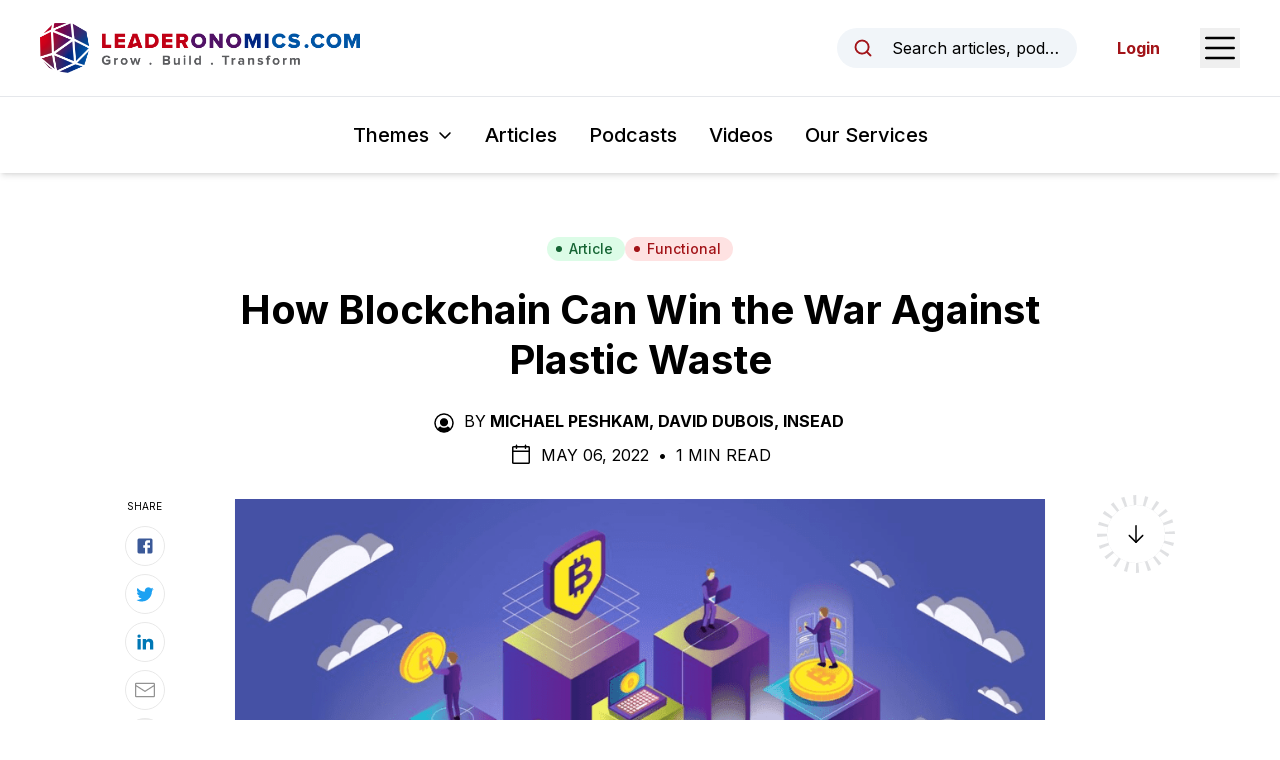

--- FILE ---
content_type: text/html; charset=utf-8
request_url: https://www.leaderonomics.com/articles/functional/blockchain-win-plastic-waste
body_size: 21160
content:
<!DOCTYPE html><html lang="en"><head><meta charSet="utf-8"/><meta name="viewport" content="width=device-width"/><meta name="twitter:card" content="summary_large_image"/><meta name="twitter:site" content="@leaderonomics"/><meta name="twitter:creator" content="@leaderonomics"/><meta property="fb:app_id" content="373667504531382"/><meta property="og:url" content="https://www.leaderonomics.com/articles/functional/blockchain-win-plastic-waste"/><meta property="og:locale" content="en"/><meta property="og:site_name" content="Leaderonomics"/><title>How Blockchain Can Win the War Against Plastic Waste | Leaderonomics</title><meta name="robots" content="index,follow"/><meta name="description" content="BY MICHAEL PESHKAM. Remember how plastic are found in the sea, riverbank and landfill sites? Now with the aid of digital technology including blockchain, the issue of plastic pollution can potentially be resolved. Read on to find out how! "/><meta property="og:title" content="How Blockchain Can Win the War Against Plastic Waste (Here&#x27;s To Plastic-free Environment!) | Leaderonomics"/><meta property="og:description" content="BY MICHAEL PESHKAM. Remember how plastic are found in the sea, riverbank and landfill sites? Now with the aid of digital technology including blockchain, the issue of plastic pollution can potentially be resolved. Read on to find out how! "/><meta property="og:type" content="article"/><meta property="article:published_time" content="2022-05-06T02:00:00.000Z"/><meta property="article:modified_time" content="2023-06-09T08:35:46.937Z"/><meta property="article:author" content="https://www.leaderonomics.com//author/michael-peshkam"/><meta property="article:author" content="https://www.leaderonomics.com//author/david-dubois"/><meta property="article:tag" content="Research &amp; Development"/><meta property="article:tag" content="Science &amp; Tech"/><meta property="article:tag" content="Transformation &amp; Change"/><meta property="og:image" content="https://leaderonomics-storage.s3.ap-southeast-1.amazonaws.com/123_f9787f_dc37a72ee7.png"/><meta property="og:image:alt" content="Blockchain is an advanced technology that aims to solve global challenges including to create a plastic-free environment. "/><meta property="og:image:width" content="979"/><meta property="og:image:height" content="583"/><meta name="keywords" content="blockchain"/><meta name="twitter:title" content="Leaderonomics"/><meta name="twitter:description" content="BY MICHAEL PESHKAM. Remember how plastic are found in the sea, riverbank and landfill sites? Now with the aid of digital technology including blockchain, the issue of plastic pollution can potentially be resolved. Read on to find out how! "/><meta name="twitter:image" content="https://leaderonomics-storage.s3.ap-southeast-1.amazonaws.com/123_f9787f_dc37a72ee7.png"/><meta name="twitter:image:alt" content="Blockchain is an advanced technology that aims to solve global challenges including to create a plastic-free environment. "/><meta name="next-head-count" content="31"/><script async="" src="https://pagead2.googlesyndication.com/pagead/js/adsbygoogle.js?client=ca-pub-6327132504140063" crossorigin="anonymous"></script><link rel="apple-touch-icon" sizes="180x180" href="/favicon/apple-touch-icon.png"/><link rel="icon" type="image/png" sizes="32x32" href="/favicon/favicon-32x32.png"/><link rel="icon" type="image/png" sizes="16x16" href="/favicon/favicon-16x16.png"/><link rel="manifest" href="/favicon/site.webmanifest"/><link rel="mask-icon" href="/favicon/safari-pinned-tab.svg" color="#5bbad5"/><meta name="msapplication-TileColor" content="#da532c"/><meta name="theme-color" content="#ffffff"/><link rel="preload" href="/_next/static/media/e4af272ccee01ff0-s.p.woff2" as="font" type="font/woff2" crossorigin="anonymous" data-next-font="size-adjust"/><link rel="preload" href="/_next/static/css/ede86faf65c1ffb4.css" as="style"/><link rel="stylesheet" href="/_next/static/css/ede86faf65c1ffb4.css" data-n-g=""/><noscript data-n-css=""></noscript><script defer="" nomodule="" src="/_next/static/chunks/polyfills-42372ed130431b0a.js"></script><script src="/_next/static/chunks/webpack-3a42151b73f23798.js" defer=""></script><script src="/_next/static/chunks/framework-0394de8bea3f19a4.js" defer=""></script><script src="/_next/static/chunks/main-74ee5feaf72dedd9.js" defer=""></script><script src="/_next/static/chunks/pages/_app-e80454ba87af94e6.js" defer=""></script><script src="/_next/static/chunks/214-574589401e9d0ade.js" defer=""></script><script src="/_next/static/chunks/606-c44fb1d8c32c06f5.js" defer=""></script><script src="/_next/static/chunks/pages/articles/%5Btheme%5D/%5Bslug%5D-d9a72eb480489dfa.js" defer=""></script><script src="/_next/static/SKHhL7d7h93yKbW6TkENW/_buildManifest.js" defer=""></script><script src="/_next/static/SKHhL7d7h93yKbW6TkENW/_ssgManifest.js" defer=""></script><style id="__jsx-2948342492">html{font-family:'__Inter_f367f3', '__Inter_Fallback_f367f3'}</style></head><body class="text-black"><noscript><iframe src="https://www.googletagmanager.com/ns.html?id=GTM-N5P2C7H" height="0" width="0" style="display:none;visibility:hidden"></iframe></noscript><noscript><iframe src="https://www.googletagmanager.com/ns.html?id=GTM-TDTWSC2" height="0" width="0" style="display:none;visibility:hidden"></iframe></noscript><div id="__next"><header id="header" class="sticky top-0 z-20 bg-white shadow-md"><div id="preview-topbar"></div><div class="flex h-16 items-center justify-between px-5 transition-all duration-300 sm:px-6 lg:px-10 xl:h-24"><a class="relative flex h-full w-[185px] items-center transition-all duration-200 xs:w-[230px] xl:w-[320px]" href="/"><img alt="Leaderonomics Logo" loading="lazy" width="320" height="50" decoding="async" data-nimg="1" class="transition-all duration-200" style="color:transparent;background-size:cover;background-position:50% 50%;background-repeat:no-repeat;background-image:url(&quot;data:image/svg+xml;charset=utf-8,%3Csvg xmlns=&#x27;http://www.w3.org/2000/svg&#x27; viewBox=&#x27;0 0 320 40&#x27;%3E%3Cfilter id=&#x27;b&#x27; color-interpolation-filters=&#x27;sRGB&#x27;%3E%3CfeGaussianBlur stdDeviation=&#x27;20&#x27;/%3E%3CfeColorMatrix values=&#x27;1 0 0 0 0 0 1 0 0 0 0 0 1 0 0 0 0 0 100 -1&#x27; result=&#x27;s&#x27;/%3E%3CfeFlood x=&#x27;0&#x27; y=&#x27;0&#x27; width=&#x27;100%25&#x27; height=&#x27;100%25&#x27;/%3E%3CfeComposite operator=&#x27;out&#x27; in=&#x27;s&#x27;/%3E%3CfeComposite in2=&#x27;SourceGraphic&#x27;/%3E%3CfeGaussianBlur stdDeviation=&#x27;20&#x27;/%3E%3C/filter%3E%3Cimage width=&#x27;100%25&#x27; height=&#x27;100%25&#x27; x=&#x27;0&#x27; y=&#x27;0&#x27; preserveAspectRatio=&#x27;none&#x27; style=&#x27;filter: url(%23b);&#x27; href=&#x27;[data-uri]&#x27;/%3E%3C/svg%3E&quot;)" src="/_next/static/media/leaderonomics-logo.5a5ee332.png"/></a><div class="flex items-center space-x-6 md:space-x-10"><button type="button" class="md:flex md:w-full md:max-w-[15rem] md:items-center md:space-x-3 md:rounded-full md:bg-slate-100 md:px-4 md:py-2 md:text-sm md:hover:bg-slate-200 md:focus:outline-none md:focus:ring-2 md:focus:ring-black lg:space-x-4 lg:text-base"><svg xmlns="http://www.w3.org/2000/svg" width="1em" height="1em" fill="currentColor" viewBox="0 0 256 256" aria-hidden="true" class="h-5 w-5 shrink-0 text-brand-red md:h-4 md:w-4 lg:h-5 lg:w-5"><rect width="256" height="256" fill="none"></rect><circle cx="116" cy="116" r="84" fill="none" stroke="currentColor" stroke-linecap="round" stroke-linejoin="round" stroke-width="24"></circle><line x1="175.4" y1="175.4" x2="224" y2="224" fill="none" stroke="currentColor" stroke-linecap="round" stroke-linejoin="round" stroke-width="24"></line></svg><span class="truncate max-md:sr-only">Search articles, podcasts, videos, resources, and authors.</span></button><button type="button"><span class="sr-only">Open Sidebar Menu</span><svg xmlns="http://www.w3.org/2000/svg" width="1em" height="1em" fill="currentColor" viewBox="0 0 256 256" class="h-8 w-8 text-black sm:h-10 sm:w-10"><rect width="256" height="256" fill="none"></rect><line x1="40" y1="128" x2="216" y2="128" stroke="currentColor" stroke-linecap="round" stroke-linejoin="round" stroke-width="16"></line><line x1="40" y1="64" x2="216" y2="64" stroke="currentColor" stroke-linecap="round" stroke-linejoin="round" stroke-width="16"></line><line x1="40" y1="192" x2="216" y2="192" stroke="currentColor" stroke-linecap="round" stroke-linejoin="round" stroke-width="16"></line></svg></button></div></div><div class="border-t py-4 lg:py-6  px-5"><nav class="relative flex items-center space-x-4 sm:space-x-6 lg:space-x-8"><div class="ml-auto" data-headlessui-state=""><button class="group inline-flex items-center rounded-md bg-white text-sm xs:text-base whitespace-nowrap sm:text-lg md:text-xl font-medium focus:outline-none focus:ring-2 focus:ring-brand-red focus:ring-offset-2 hover:text-brand-red text-black" type="button" aria-expanded="false" data-headlessui-state=""><span>Themes</span><svg xmlns="http://www.w3.org/2000/svg" width="1em" height="1em" fill="currentColor" viewBox="0 0 256 256" aria-hidden="true" class="ml-1.5 sm:ml-2 w-3 h-3 sm:h-4 sm:w-4 group-hover:text-brand-red"><rect width="256" height="256" fill="none"></rect><polyline points="208 96 128 176 48 96" fill="none" stroke="currentColor" stroke-linecap="round" stroke-linejoin="round" stroke-width="24"></polyline></svg></button></div><a class="text-sm font-medium hover:text-brand-red xs:text-base whitespace-nowrap sm:text-lg md:text-xl" href="/articles">Articles</a><a class="text-sm font-medium hover:text-brand-red xs:text-base whitespace-nowrap sm:text-lg md:text-xl" href="/podcasts">Podcasts</a><a class="text-sm font-medium hover:text-brand-red xs:text-base whitespace-nowrap sm:text-lg md:text-xl" href="/videos">Videos</a><a href="https://www.leaderonomics.info/" target="_blank" rel="noreferrer" class="text-sm font-medium hover:text-brand-red xs:text-base whitespace-nowrap sm:text-lg md:text-xl !mr-auto">Our Services</a></nav><div hidden="" style="position:fixed;top:1px;left:1px;width:1px;height:0;padding:0;margin:-1px;overflow:hidden;clip:rect(0, 0, 0, 0);white-space:nowrap;border-width:0;display:none"></div></div></header><main><article class="relative mx-auto max-w-[850px] px-5 pt-10 md:pt-16"><div class="flex flex-wrap justify-center gap-2"><a class="inline-flex items-center sm:px-3 py-0.5 rounded-full sm:text-sm font-medium px-3 text-sm bg-green-100 text-green-800 hover:bg-green-200" href="/articles"><svg class="-ml-0.5 sm:-ml-1 mr-1 sm:mr-1.5 w-1.5 h-1.5 sm:h-2 sm:w-2" fill="currentColor" viewBox="0 0 8 8"><circle cx="4" cy="4" r="3"></circle></svg>Article</a><a class="inline-flex items-center sm:px-3 py-0.5 rounded-full sm:text-sm font-medium bg-red-100 text-brand-red hover:bg-red-200 px-3 text-sm" href="/themes/functional"><svg class="-ml-0.5 sm:-ml-1 mr-1 sm:mr-1.5 w-1.5 h-1.5 sm:h-2 sm:w-2" fill="currentColor" viewBox="0 0 8 8"><circle cx="4" cy="4" r="3"></circle></svg>Functional</a></div><h1 class="mt-6 text-center text-2xl font-bold !leading-tight text-black md:text-3xl lg:text-4xl xl:text-[40px]">How Blockchain Can Win the War Against Plastic Waste</h1><div class="mt-6 flex justify-center uppercase text-black max-md:text-sm"><div><svg xmlns="http://www.w3.org/2000/svg" width="1em" height="1em" fill="currentColor" viewBox="0 0 256 256" aria-hidden="true" class="mr-2 inline-block h-5 w-5 shrink-0 md:h-6 md:w-6"><rect width="256" height="256" fill="none"></rect><circle cx="128" cy="120" r="44"></circle><path d="M128,24A104,104,0,1,0,232,128,104.2,104.2,0,0,0,128,24Zm65.8,162.4a81.3,81.3,0,0,0-24.5-23,59.7,59.7,0,0,1-82.6,0,81.3,81.3,0,0,0-24.5,23,88,88,0,1,1,131.6,0Z"></path></svg><span class="mr-1 inline-block">By</span><a class="mr-1 inline-block font-bold hover:underline" href="/author/michael-peshkam">Michael Peshkam<!-- -->, </a><a class="mr-1 inline-block font-bold hover:underline" href="/author/david-dubois">David Dubois, INSEAD</a></div></div><div class="mt-2 flex items-center justify-center space-x-2 uppercase max-md:text-sm"><svg xmlns="http://www.w3.org/2000/svg" width="1em" height="1em" fill="currentColor" viewBox="0 0 256 256" aria-hidden="true" class="h-5 w-5 md:h-6 md:w-6"><rect width="256" height="256" fill="none"></rect><rect x="40" y="40" width="176" height="176" rx="8" fill="none" stroke="currentColor" stroke-linecap="round" stroke-linejoin="round" stroke-width="16"></rect><line x1="176" y1="24" x2="176" y2="56" fill="none" stroke="currentColor" stroke-linecap="round" stroke-linejoin="round" stroke-width="16"></line><line x1="80" y1="24" x2="80" y2="56" fill="none" stroke="currentColor" stroke-linecap="round" stroke-linejoin="round" stroke-width="16"></line><line x1="40" y1="88" x2="216" y2="88" fill="none" stroke="currentColor" stroke-linecap="round" stroke-linejoin="round" stroke-width="16"></line></svg><div><span>May 06, 2022<!-- --> </span><span class="mx-1 inline-block">•</span> <span>1 Min Read</span></div></div><div class="relative"><div class="mt-8"><img alt="Blockchain is an advanced technology that aims to solve global challenges including to create a plastic-free environment. " loading="lazy" width="979" height="583" decoding="async" data-nimg="1" class="block w-full shadow-sm" style="color:transparent;background-size:cover;background-position:50% 50%;background-repeat:no-repeat;background-image:url(&quot;data:image/svg+xml;charset=utf-8,%3Csvg xmlns=&#x27;http://www.w3.org/2000/svg&#x27; viewBox=&#x27;0 0 979 583&#x27;%3E%3Cfilter id=&#x27;b&#x27; color-interpolation-filters=&#x27;sRGB&#x27;%3E%3CfeGaussianBlur stdDeviation=&#x27;20&#x27;/%3E%3CfeColorMatrix values=&#x27;1 0 0 0 0 0 1 0 0 0 0 0 1 0 0 0 0 0 100 -1&#x27; result=&#x27;s&#x27;/%3E%3CfeFlood x=&#x27;0&#x27; y=&#x27;0&#x27; width=&#x27;100%25&#x27; height=&#x27;100%25&#x27;/%3E%3CfeComposite operator=&#x27;out&#x27; in=&#x27;s&#x27;/%3E%3CfeComposite in2=&#x27;SourceGraphic&#x27;/%3E%3CfeGaussianBlur stdDeviation=&#x27;20&#x27;/%3E%3C/filter%3E%3Cimage width=&#x27;100%25&#x27; height=&#x27;100%25&#x27; x=&#x27;0&#x27; y=&#x27;0&#x27; preserveAspectRatio=&#x27;none&#x27; style=&#x27;filter: url(%23b);&#x27; href=&#x27;[data-uri]&#x27;/%3E%3C/svg%3E&quot;)" src="https://leaderonomics-storage.s3.ap-southeast-1.amazonaws.com/123_f9787f_dc37a72ee7.png"/><div class="mt-1 text-center text-sm tracking-tight line-clamp-3 sm:text-base [&amp;_.text-small]:text-sm sm:[&amp;_.text-small]:text-base"><em><span class="mr-1 inline-block">Source<!-- -->:</span><span class="inline-block"><p>Image by @macrovector on Freepik</p></span></em></div></div><div class="mt-8 text-xl md:mt-10 md:text-2xl font-bold">Blockchain Technology Saves Us from Plastic Waste</div><div><section class="prose mt-8 max-w-none prose-headings:font-bold prose-h1:text-4xl prose-h2:text-2xl sm:prose-h2:text-3xl prose-h3:mt-8 prose-h3:text-xl sm:prose-h3:text-2xl prose-h4:mt-10 prose-h4:text-xl prose-a:font-bold prose-a:text-[#007bff] prose-figure:mx-auto prose-figcaption:text-center prose-li:marker:text-black prose-img:mx-auto prose-img:block sm:prose-lg md:mt-10 [&amp;_blockquote&gt;a]:inline-block"><h4><strong>Start-ups are making incremental use of blockchain to reduce plastic waste, but the technology’s power to drive real change is yet to be realised.</strong></h4><p>It is always difficult for business executives to grasp when a new technology is ripe for use, and blockchain is no exception. This is ironic given blockchain is often presented as the “<a href="https://www.goldmansachs.com/insights/pages/blockchain/"><strong>technology of trust</strong></a>”.<br><br>Blockchains can be thought of as networks of virtual ledgers able to securely store and distribute data without a controlling intermediary.&nbsp;<br><br>Unlike most digital technologies used to facilitate connectivity and duplicate processes, blockchain can tokenise, securely distribute and transfer anything of value to individuals on the network (such as a person’s vote or their financial assets).<br><br>The ability to assign and transfer unique value to specific assets has proven particularly useful for helping new markets to emerge (e.g. Bitcoin and Ether) and is now being used to solve some of the most pressing global challenges.</p><h4><strong>Plastic packaging: turning waste into an asset</strong></h4><p>One crucial area in which blockchain may be pivotal in creating change is the growing plastic waste crisis. In 2019, economists estimated the level of plastic waste to be around 6.3 billion metric tonnes (mt) with a value of&nbsp;<a href="https://www.fastcompany.com/90287668/if-you-recycled-the-worlds-plastic-trash-you-could-buy-apple"><strong>US$7.2 trillion</strong></a>. Around&nbsp;<a href="https://www.bbc.com/news/uk-46602969"><strong>90.5 percent of plastic ever made has never been recycled</strong></a>. At this rate, by 2050 we will have amassed roughly&nbsp;<a href="https://www.ncbi.nlm.nih.gov/pmc/articles/PMC5517107/"><strong>12 billion</strong></a>&nbsp;mt of plastic waste, enough to outweigh all the fish in the ocean, with an economic loss of more than US$14 trillion.&nbsp;<br><br>Digital technologies – from social media to apps promoting recycling behaviours and nudging change – have significantly raised public awareness of the challenge.&nbsp;<a href="https://www.litterati.org/"><strong>Litterati</strong></a>, for example, has created an app to share geolocalised pictures of waste tagged by brand and item type. The app has had many successes including public institutions reportedly switching from plastic to paper packaging after students documented an overload of plastic packaging in their school’s vicinity.&nbsp;<br><br>Beyond public awareness, a solution to the plastic waste challenge will require both a massive public behavioural shift to stop packaging leaking into the environment, and an increase of resources to change and&nbsp;<a href="https://hbr.org/2018/05/a-study-of-nasa-scientists-shows-how-to-overcome-barriers-to-open-innovation"><strong>accelerate the process of innovation</strong></a>. Currently, most plastic waste innovation initiatives undertaken by producers, retailers, research institutions, NGOs and waste management are siloed, which limits their impact. They are entrenched in traditional frames of thinking rather than seeking a&nbsp;<a href="https://www.amazon.com/Systems-View-Life-Unifying-Vision/dp/1316616436/ref=sr_1_1?keywords=systems+view+of+life&amp;qid=1560752990&amp;s=books&amp;sr=1-1"><strong>systemic shift</strong></a>.&nbsp;&nbsp;&nbsp;<br><br>Such a shift will require a change to the actual and perceived value of plastic packaging so it is seen as an asset rather than junk. Economic, societal and ecological ideals will need to be married and market mechanisms created to assign, transfer and exchange this value. This could take the form of crypto-credits or blockchain tokens. To be truly effective, these credits need to encompass all the ideals mentioned above – like carbon rewards.<br>&nbsp;</p><p><strong>This May Interest You: </strong><a href="https://www.leaderonomics.com/articles/business/creating-a-zero-waste-office"><strong>Zero-Waste Office: The Why And The How</strong></a></p><h4><strong>Technological advances in plastic waste management</strong></h4><p>Technology advances already exist to assist with each step of the plastic waste management process – from asset creation and valuation to transfer and exchange. For instance, to optimise collection and recycling (and reduce poverty around the world), Canadian company&nbsp;<a href="https://www.plasticbank.com/"><strong>Plastic Bank</strong></a>&nbsp;has created collection centres in Haiti, the Philippines and Indonesia (additional centres are soon to open in Egypt and Columbia), which buy waste by type and weight. Participants take their plastic packaging waste to one of Plastic Bank’s collection centres and receive credits on their blockchain-based app, using smart contracts accessed from their mobile device.<br><br>Another initiative that focuses on transparency in asset valuation and transfer is&nbsp;<a href="https://www.circularise.com/"><strong>Circularise</strong></a>, a Dutch start-up founded in 2016. Circularise created a blockchain solution that provides an accurate pricing system for any recycled material and can indicate the number of times the product has gone through the recycling process. For example, in textiles and plastics, it transmits info on recycled contents to the brand owners (e.g. Calvin Klein) by leveraging both the Circularise system and a tracer made by a third party.<br>&nbsp;</p><p><strong>You May like This: </strong><a href="https://www.leaderonomics.com/articles/business/technology-upskill-workforce"><strong>How to Use Technology to Upskill your Workforce</strong></a></p><p>Many other solutions are likely to emerge to accelerate and promote plastic packaging recycling practices at the company level. One example is&nbsp;<a href="https://empower.eco/"><strong>Empower</strong></a>, a Norwegian start-up that uses blockchain tokens to foster donation-based recycling. For every euro donated by an organisation, Empower commits to clean up the same amount of plastic waste by weight. So, if Nestlé donates €1,000, Empower will collect 1,000 kg (€1/kg) of any Nestlé plastic packaging waste.<br><br>But the opportunities that blockchain offers extend even further. The technology’s role as an enabler to create and transfer assets means it can connect each item of plastic packaging with the consumer so that it can be treated like an asset with clear monetary, social and ecological value. This could be achieved by adopting technologies such as digital watermarks, RFID, NTFS or IoT, which are currently being used to trace products through the supply chain. Another option could be a <a href="https://www.beaconstac.com/dynamic-qr-code-generator" target="_blank" rel="noopener noreferrer">generated dynamic QR code</a> printed on&nbsp;the&nbsp;packaging.&nbsp;<br><br>A simple scan of the code could automatically link information to an app and generate a crypto-credit.<br>Blockchain also provides the means to create for each item a “material passport” containing valuable information about the packaging features, including the material composition, the proportion of raw vs. recycled plastics, the origins of the material or even the number of times it has been recycled.&nbsp;</p><p><strong>Dive Deep: </strong><a href="https://www.leaderonomics.com/articles/functional/why-you-should-care-about-blockchain"><strong>Why Should You Care About Blockchain?</strong></a></p><h4><strong>The key lies in adding value to the waste</strong></h4><p>At present the near-zero value of plastic packaging after use makes any new business model almost impossible. This needs to be urgently revisited. One potential solution could be to borrow from the United Kingdom’s&nbsp;<a href="https://www.theguardian.com/business/2018/mar/28/drinks-bottle-can-deposit-return-scheme-cost-1bn-retailers"><strong>deposit-return scheme model</strong></a>. This adds a small surcharge to the total price of each product, redeemable when the empty container is returned to the store. In the case of plastic packaging, the consumer would receive a crypto-credit and become accountable for disposing of the packaging in the appropriate container.&nbsp;<br><br>Just as microcredits have transformed global development, the simple act of assigning value to packaging and connecting it to consumers through blockchain has the potential to profoundly transform consumer behaviour and entrepreneurial projects in the coming decades.<br><br>Keeping in mind the pioneers of technologies, from social media (Facebook) to e-commerce (Amazon) and e-marketplaces (Airbnb), it is clear that there are tremendous opportunities and first-mover advantages to be had by leveraging blockchain in emerging digital markets where asset valuation is under-formalised. Addressing the issue of plastic packaging pollution is no exception. What is needed is a change champion, someone from inside or outside the field who understands the opportunities blockchain presents and has the foresight and resources to use it to bring about sustainable, large-scale change.<br>&nbsp;</p><p><i><strong>Keep up in this ever-changing world by constant learning. Check out </strong></i><a href="http://digital.leaderonomics.com/necoleapp"><i><strong>Necole</strong></i></a><i><strong>. Necole is an Artificial Intelligence (AI) powered learning app that that curates personalised learning just for you. Watch it now!</strong></i></p><p>&nbsp;</p></section><section class="bg-white py-4"><div class="container"><div class="flex justify-center"><div class="w-full max-w-[728px]"><ins class="adsbygoogle" style="display:block;text-align:center" data-ad-layout="in-article" data-ad-format="fluid" data-ad-client="ca-pub-6327132504140063" data-ad-slot="8412628821"></ins></div></div></div></section></div><div><div class="aspect-w-16 aspect-h-9 mt-6"><iframe src="https://www.youtube.com/embed/RPauvI6_G8w" loading="lazy" title="YouTube video player" allow="accelerometer; autoplay; clipboard-write; encrypted-media; gyroscope; picture-in-picture" allowfullscreen=""></iframe></div><section class="bg-white py-4"><div class="container"><div class="flex justify-center"><div class="w-full max-w-[728px]"><ins class="adsbygoogle" style="display:block;text-align:center" data-ad-layout="in-article" data-ad-format="fluid" data-ad-client="ca-pub-6327132504140063" data-ad-slot="8412628821"></ins></div></div></div></section></div><div><section class="prose mt-8 max-w-none prose-headings:font-bold prose-h1:text-4xl prose-h2:text-2xl sm:prose-h2:text-3xl prose-h3:mt-8 prose-h3:text-xl sm:prose-h3:text-2xl prose-h4:mt-10 prose-h4:text-xl prose-a:font-bold prose-a:text-[#007bff] prose-figure:mx-auto prose-figcaption:text-center prose-li:marker:text-black prose-img:mx-auto prose-img:block sm:prose-lg md:mt-10 [&amp;_blockquote&gt;a]:inline-block"><p><i><strong>**SPECIAL OFFER - </strong>Use this code ABETTERME and get a<strong> 5% discount </strong>on your subscription to Necole. To find out more about Necole or to</i><a href="http://digital.leaderonomics.com/necoleapp"><i><strong> subscribe</strong></i></a><i>, click </i><a href="http://digital.leaderonomics.com/necoleapp"><i><strong>here</strong></i></a><i><strong>.</strong></i></p></section></div><div class="absolute right-[105%] top-1/2 hidden h-1/2 w-[250px] xl:block"><div class="sticky top-[157px] pt-[40px]"><div class="border-t border-[#b1b1b1] pt-4"><p class="mb-3 text-[10px] uppercase">Read Next</p><a href="/articles/functional/safety-issues-limited-communication"><span class="aspect-w-1 aspect-h-1 relative block"><img alt="black corded telephone" loading="lazy" width="640" height="427" decoding="async" data-nimg="1" class="object-cover object-center" style="color:transparent;background-size:cover;background-position:50% 50%;background-repeat:no-repeat;background-image:url(&quot;data:image/svg+xml;charset=utf-8,%3Csvg xmlns=&#x27;http://www.w3.org/2000/svg&#x27; viewBox=&#x27;0 0 640 427&#x27;%3E%3Cfilter id=&#x27;b&#x27; color-interpolation-filters=&#x27;sRGB&#x27;%3E%3CfeGaussianBlur stdDeviation=&#x27;20&#x27;/%3E%3CfeColorMatrix values=&#x27;1 0 0 0 0 0 1 0 0 0 0 0 1 0 0 0 0 0 100 -1&#x27; result=&#x27;s&#x27;/%3E%3CfeFlood x=&#x27;0&#x27; y=&#x27;0&#x27; width=&#x27;100%25&#x27; height=&#x27;100%25&#x27;/%3E%3CfeComposite operator=&#x27;out&#x27; in=&#x27;s&#x27;/%3E%3CfeComposite in2=&#x27;SourceGraphic&#x27;/%3E%3CfeGaussianBlur stdDeviation=&#x27;20&#x27;/%3E%3C/filter%3E%3Cimage width=&#x27;100%25&#x27; height=&#x27;100%25&#x27; x=&#x27;0&#x27; y=&#x27;0&#x27; preserveAspectRatio=&#x27;none&#x27; style=&#x27;filter: url(%23b);&#x27; href=&#x27;[data-uri]&#x27;/%3E%3C/svg%3E&quot;)" src="https://leaderonomics-storage.s3.ap-southeast-1.amazonaws.com/quino_al_4snuchpic8c_unsplash_c05ac0_0a443a090d.jpg"/></span><p class="mt-2 text-xs">Safety Issues in Limited-Communication Work Environment </p></a></div></div></div><div class="absolute right-[105%] top-0 -mt-[40px] hidden h-1/2 w-[100px] xl:block"><div class="sticky top-[157px] pt-[40px]"><p class="text-center text-[10px] uppercase">Share</p><div class="mt-3 flex flex-col items-center space-y-2"><a href="https://www.facebook.com/sharer/sharer.php?u=https://www.leaderonomics.com/articles/functional/blockchain-win-plastic-waste&amp;title=Remember%20how%20plastic%20are%20found%20in%20the%20sea,%20riverbank%20and%20landfill%20sites?%20Now%20with%20the%20aid%20of%20digital%20technology,%20blockchain,%20it%20aims%20to%20resolve%20the%20issue%20of%20plastic%20pollution.%20Read%20on%20to%20find%20out%20how!%20" target="_blank" rel="noopener" class="flex h-10 w-10 items-center justify-center rounded-full border border-[#e8e8e8] hover:bg-gray-50"><svg width="1em" height="1em" viewBox="0 0 24 24" aria-hidden="true" style="color:#3b5998" class="h-5 w-5"><path d="M5 3h14a2 2 0 0 1 2 2v14a2 2 0 0 1-2 2H5a2 2 0 0 1-2-2V5a2 2 0 0 1 2-2m13 2h-2.5A3.5 3.5 0 0 0 12 8.5V11h-2v3h2v7h3v-7h3v-3h-3V9a1 1 0 0 1 1-1h2V5z" fill="currentColor"></path></svg></a><a href="https://twitter.com/intent/tweet?url=https://www.leaderonomics.com/articles/functional/blockchain-win-plastic-waste&amp;text=Remember%20how%20plastic%20are%20found%20in%20the%20sea,%20riverbank%20and%20landfill%20sites?%20Now%20with%20the%20aid%20of%20digital%20technology,%20blockchain,%20it%20aims%20to%20resolve%20the%20issue%20of%20plastic%20pollution.%20Read%20on%20to%20find%20out%20how!%20" target="_blank" rel="noopener" class="flex h-10 w-10 items-center justify-center rounded-full border border-[#e8e8e8] hover:bg-gray-50"><svg width="1em" height="1em" viewBox="0 0 24 24" aria-hidden="true" style="color:#1da1f2" class="h-5 w-5"><path fill="currentColor" d="M22.46 6c-.77.35-1.6.58-2.46.69c.88-.53 1.56-1.37 1.88-2.38c-.83.5-1.75.85-2.72 1.05C18.37 4.5 17.26 4 16 4c-2.35 0-4.27 1.92-4.27 4.29c0 .34.04.67.11.98C8.28 9.09 5.11 7.38 3 4.79c-.37.63-.58 1.37-.58 2.15c0 1.49.75 2.81 1.91 3.56c-.71 0-1.37-.2-1.95-.5v.03c0 2.08 1.48 3.82 3.44 4.21a4.22 4.22 0 0 1-1.93.07a4.28 4.28 0 0 0 4 2.98a8.521 8.521 0 0 1-5.33 1.84c-.34 0-.68-.02-1.02-.06C3.44 20.29 5.7 21 8.12 21C16 21 20.33 14.46 20.33 8.79c0-.19 0-.37-.01-.56c.84-.6 1.56-1.36 2.14-2.23Z"></path></svg></a><a href="https://www.linkedin.com/shareArticle?url=https://www.leaderonomics.com/articles/functional/blockchain-win-plastic-waste&amp;title=Remember%20how%20plastic%20are%20found%20in%20the%20sea,%20riverbank%20and%20landfill%20sites?%20Now%20with%20the%20aid%20of%20digital%20technology,%20blockchain,%20it%20aims%20to%20resolve%20the%20issue%20of%20plastic%20pollution.%20Read%20on%20to%20find%20out%20how!%20&amp;mini=true" target="_blank" rel="noopener" class="flex h-10 w-10 items-center justify-center rounded-full border border-[#e8e8e8] hover:bg-gray-50"><svg width="1em" height="1em" viewBox="0 0 24 24" aria-hidden="true" style="color:#0077b5" class="h-5 w-5"><path fill="currentColor" d="M6.94 5a2 2 0 1 1-4-.002a2 2 0 0 1 4 .002zM7 8.48H3V21h4V8.48zm6.32 0H9.34V21h3.94v-6.57c0-3.66 4.77-4 4.77 0V21H22v-7.93c0-6.17-7.06-5.94-8.72-2.91l.04-1.68z"></path></svg></a><a href="mailto:?subject=Remember%20how%20plastic%20are%20found%20in%20the%20sea,%20riverbank%20and%20landfill%20sites?%20Now%20with%20the%20aid%20of%20digital%20technology,%20blockchain,%20it%20aims%20to%20resolve%20the%20issue%20of%20plastic%20pollution.%20Read%20on%20to%20find%20out%20how!%20&amp;body=https://www.leaderonomics.com/articles/functional/blockchain-win-plastic-waste" target="_blank" rel="noopener" class="flex h-10 w-10 items-center justify-center rounded-full border border-[#e8e8e8] hover:bg-gray-50"><svg xmlns="http://www.w3.org/2000/svg" width="1em" height="1em" viewBox="0 0 15 15" aria-hidden="true" style="color:#929292" class="h-5 w-5"><path fill="currentColor" fill-rule="evenodd" d="M1 2a1 1 0 0 0-1 1v9a1 1 0 0 0 1 1h13a1 1 0 0 0 1-1V3a1 1 0 0 0-1-1H1Zm0 1h13v.925a.448.448 0 0 0-.241.07L7.5 7.967L1.241 3.995A.448.448 0 0 0 1 3.925V3Zm0 1.908V12h13V4.908L7.741 8.88a.45.45 0 0 1-.482 0L1 4.908Z" clip-rule="evenodd"></path></svg></a><div class="relative flex items-center"><button type="button" class="flex h-10 w-10 items-center justify-center rounded-full border border-[#e8e8e8] hover:bg-gray-50"><svg xmlns="http://www.w3.org/2000/svg" width="1em" height="1em" fill="currentColor" viewBox="0 0 256 256" aria-hidden="true" class="h-5 w-5 text-[#929292]"><rect width="256" height="256" fill="none"></rect><path d="M132.5,61.3l9.6-9.7a44.1,44.1,0,0,1,62.3,62.3l-30.3,30.2a43.9,43.9,0,0,1-62.2,0" fill="none" stroke="currentColor" stroke-linecap="round" stroke-linejoin="round" stroke-width="24"></path><path d="M123.5,194.7l-9.6,9.7a44.1,44.1,0,0,1-62.3-62.3l30.3-30.2a43.9,43.9,0,0,1,62.2,0" fill="none" stroke="currentColor" stroke-linecap="round" stroke-linejoin="round" stroke-width="24"></path></svg></button></div></div></div></div><div class="pointer-events-none absolute left-[105%] top-0 -mt-[40px] hidden h-[calc(100%+120px)] w-[100px] xl:block"><div class="sticky top-[157px]"><div class="relative"><svg class="h-full w-full"><circle id="circlePageProgress" cx="50%" cy="50%" r="35px" stroke-dasharray="0, 220" stroke-dashoffset="65" fill="none" stroke-width="10" stroke="#000"></circle></svg><div class="absolute top-1/2 left-1/2 -z-1 flex h-[78px] w-[78px] -translate-x-1/2 -translate-y-1/2 items-center justify-center rounded-full border-[10px] border-[#e0e1e3] bg-transparent"><svg xmlns="http://www.w3.org/2000/svg" width="1em" height="1em" fill="currentColor" viewBox="0 0 256 256" aria-hidden="true" class="h-6 w-6 "><rect width="256" height="256" fill="none"></rect><line x1="128" y1="40" x2="128" y2="216" fill="none" stroke="currentColor" stroke-linecap="round" stroke-linejoin="round" stroke-width="16"></line><polyline points="56 144 128 216 200 144" fill="none" stroke="currentColor" stroke-linecap="round" stroke-linejoin="round" stroke-width="16"></polyline></svg><div class="hidden"><img alt="Logo" loading="lazy" width="35" height="35" decoding="async" data-nimg="1" style="color:transparent" src="/_next/static/media/logo-ball.78d9da0f.png"/></div></div><div class="absolute top-1/2 left-1/2 w-full -translate-x-1/2 -translate-y-1/2"><svg class="h-full w-full"><circle cx="50%" cy="50%" r="35px" stroke-dasharray="8,3" stroke-width="12" fill="none" stroke="#fff" class="z-2"></circle></svg></div></div></div></div></div><div class="mb-6 mt-10 border-t border-black md:mt-16"></div><section class="mb-10 sm:mb-6 sm:flex sm:items-center sm:space-x-4"><div class="relative h-[130px] w-full max-w-[130px] shadow"><img alt="Alt" loading="lazy" width="130" height="130" decoding="async" data-nimg="1" class="w-full h-full object-contain object-center" style="color:transparent;background-size:cover;background-position:50% 50%;background-repeat:no-repeat;background-image:url(&quot;data:image/svg+xml;charset=utf-8,%3Csvg xmlns=&#x27;http://www.w3.org/2000/svg&#x27; viewBox=&#x27;0 0 130 130&#x27;%3E%3Cfilter id=&#x27;b&#x27; color-interpolation-filters=&#x27;sRGB&#x27;%3E%3CfeGaussianBlur stdDeviation=&#x27;20&#x27;/%3E%3CfeColorMatrix values=&#x27;1 0 0 0 0 0 1 0 0 0 0 0 1 0 0 0 0 0 100 -1&#x27; result=&#x27;s&#x27;/%3E%3CfeFlood x=&#x27;0&#x27; y=&#x27;0&#x27; width=&#x27;100%25&#x27; height=&#x27;100%25&#x27;/%3E%3CfeComposite operator=&#x27;out&#x27; in=&#x27;s&#x27;/%3E%3CfeComposite in2=&#x27;SourceGraphic&#x27;/%3E%3CfeGaussianBlur stdDeviation=&#x27;20&#x27;/%3E%3C/filter%3E%3Cimage width=&#x27;100%25&#x27; height=&#x27;100%25&#x27; x=&#x27;0&#x27; y=&#x27;0&#x27; preserveAspectRatio=&#x27;none&#x27; style=&#x27;filter: url(%23b);&#x27; href=&#x27;[data-uri]&#x27;/%3E%3C/svg%3E&quot;)" src="https://leaderonomics-storage.s3.ap-southeast-1.amazonaws.com/insead_logo_2021_e9172a_dee70711c6.png"/></div><section class="prose max-w-none text-sm leading-loose prose-a:text-[#0066b3] prose-a:no-underline max-sm:mt-4"><p>This article is republished courtesy of <a href="http://knowledge.insead.edu">INSEAD Knowledge</a>. Copyright INSEAD 2022.</p></section></section><div><p class="mb-6 text-sm uppercase sm:text-base">Share This</p><div class="flex items-center space-x-6"><a href="https://www.facebook.com/sharer/sharer.php?u=https://www.leaderonomics.com/articles/functional/blockchain-win-plastic-waste&amp;title=Remember%20how%20plastic%20are%20found%20in%20the%20sea,%20riverbank%20and%20landfill%20sites?%20Now%20with%20the%20aid%20of%20digital%20technology,%20blockchain,%20it%20aims%20to%20resolve%20the%20issue%20of%20plastic%20pollution.%20Read%20on%20to%20find%20out%20how!%20" target="_blank" rel="noopener" class="text-black hover:text-gray-500"><svg width="1em" height="1em" viewBox="0 0 24 24" class="h-6 w-6" aria-hidden="true"><path d="M5 3h14a2 2 0 0 1 2 2v14a2 2 0 0 1-2 2H5a2 2 0 0 1-2-2V5a2 2 0 0 1 2-2m13 2h-2.5A3.5 3.5 0 0 0 12 8.5V11h-2v3h2v7h3v-7h3v-3h-3V9a1 1 0 0 1 1-1h2V5z" fill="currentColor"></path></svg></a><a href="https://twitter.com/intent/tweet?url=https://www.leaderonomics.com/articles/functional/blockchain-win-plastic-waste&amp;text=Remember%20how%20plastic%20are%20found%20in%20the%20sea,%20riverbank%20and%20landfill%20sites?%20Now%20with%20the%20aid%20of%20digital%20technology,%20blockchain,%20it%20aims%20to%20resolve%20the%20issue%20of%20plastic%20pollution.%20Read%20on%20to%20find%20out%20how!%20" target="_blank" rel="noopener" class="text-black hover:text-gray-500"><svg width="1em" height="1em" viewBox="0 0 24 24" class="h-6 w-6" aria-hidden="true"><path fill="currentColor" d="M22.46 6c-.77.35-1.6.58-2.46.69c.88-.53 1.56-1.37 1.88-2.38c-.83.5-1.75.85-2.72 1.05C18.37 4.5 17.26 4 16 4c-2.35 0-4.27 1.92-4.27 4.29c0 .34.04.67.11.98C8.28 9.09 5.11 7.38 3 4.79c-.37.63-.58 1.37-.58 2.15c0 1.49.75 2.81 1.91 3.56c-.71 0-1.37-.2-1.95-.5v.03c0 2.08 1.48 3.82 3.44 4.21a4.22 4.22 0 0 1-1.93.07a4.28 4.28 0 0 0 4 2.98a8.521 8.521 0 0 1-5.33 1.84c-.34 0-.68-.02-1.02-.06C3.44 20.29 5.7 21 8.12 21C16 21 20.33 14.46 20.33 8.79c0-.19 0-.37-.01-.56c.84-.6 1.56-1.36 2.14-2.23Z"></path></svg></a><a href="https://www.linkedin.com/shareArticle?url=https://www.leaderonomics.com/articles/functional/blockchain-win-plastic-waste&amp;title=Remember%20how%20plastic%20are%20found%20in%20the%20sea,%20riverbank%20and%20landfill%20sites?%20Now%20with%20the%20aid%20of%20digital%20technology,%20blockchain,%20it%20aims%20to%20resolve%20the%20issue%20of%20plastic%20pollution.%20Read%20on%20to%20find%20out%20how!%20&amp;mini=true" target="_blank" rel="noopener" class="text-black hover:text-gray-500"><svg width="1em" height="1em" viewBox="0 0 24 24" class="h-6 w-6" aria-hidden="true"><path fill="currentColor" d="M6.94 5a2 2 0 1 1-4-.002a2 2 0 0 1 4 .002zM7 8.48H3V21h4V8.48zm6.32 0H9.34V21h3.94v-6.57c0-3.66 4.77-4 4.77 0V21H22v-7.93c0-6.17-7.06-5.94-8.72-2.91l.04-1.68z"></path></svg></a><a href="mailto:?subject=Remember%20how%20plastic%20are%20found%20in%20the%20sea,%20riverbank%20and%20landfill%20sites?%20Now%20with%20the%20aid%20of%20digital%20technology,%20blockchain,%20it%20aims%20to%20resolve%20the%20issue%20of%20plastic%20pollution.%20Read%20on%20to%20find%20out%20how!%20&amp;body=https://www.leaderonomics.com/articles/functional/blockchain-win-plastic-waste" target="_blank" rel="noopener" class="text-black hover:text-gray-500"><svg xmlns="http://www.w3.org/2000/svg" width="1em" height="1em" viewBox="0 0 15 15" class="h-6 w-6" aria-hidden="true"><path fill="currentColor" fill-rule="evenodd" d="M1 2a1 1 0 0 0-1 1v9a1 1 0 0 0 1 1h13a1 1 0 0 0 1-1V3a1 1 0 0 0-1-1H1Zm0 1h13v.925a.448.448 0 0 0-.241.07L7.5 7.967L1.241 3.995A.448.448 0 0 0 1 3.925V3Zm0 1.908V12h13V4.908L7.741 8.88a.45.45 0 0 1-.482 0L1 4.908Z" clip-rule="evenodd"></path></svg></a><div class="relative flex items-center"><button type="button"><svg xmlns="http://www.w3.org/2000/svg" width="1em" height="1em" fill="currentColor" viewBox="0 0 256 256" aria-hidden="true" class="h-6 w-6 text-black"><rect width="256" height="256" fill="none"></rect><path d="M132.5,61.3l9.6-9.7a44.1,44.1,0,0,1,62.3,62.3l-30.3,30.2a43.9,43.9,0,0,1-62.2,0" fill="none" stroke="currentColor" stroke-linecap="round" stroke-linejoin="round" stroke-width="24"></path><path d="M123.5,194.7l-9.6,9.7a44.1,44.1,0,0,1-62.3-62.3l30.3-30.2a43.9,43.9,0,0,1,62.2,0" fill="none" stroke="currentColor" stroke-linecap="round" stroke-linejoin="round" stroke-width="24"></path></svg></button></div></div></div><div class="mt-8 pb-6 text-sm sm:flex sm:text-base"><p class="uppercase">Functional</p><span class="mx-2 hidden sm:inline-block">•</span><p class="mt-2 text-[#6d6e71] sm:mt-0"><span class="uppercase">Tags<!-- -->:</span> <span class="pl-2"><a class="hover:text-gray-400" href="/library?publicationType=article&amp;subtheme=15">Research &amp; Development, </a><a class="hover:text-gray-400" href="/library?publicationType=article&amp;subtheme=18">Science &amp; Tech, </a><a class="hover:text-gray-400" href="/library?publicationType=article&amp;subtheme=38">Transformation &amp; Change</a></span></p></div><div class="space-y-6 border-t border-black py-8"><div class="sm:flex sm:items-center sm:space-x-4 lg:space-x-6"><div class="relative h-[100px] w-[100px] shrink-0"><a href="/author/michael-peshkam"><img alt="Alt" loading="lazy" width="100" height="100" decoding="async" data-nimg="1" class="block h-full w-full rounded-full object-cover object-center" style="color:transparent;background-size:cover;background-position:50% 50%;background-repeat:no-repeat;background-image:url(&quot;data:image/svg+xml;charset=utf-8,%3Csvg xmlns=&#x27;http://www.w3.org/2000/svg&#x27; viewBox=&#x27;0 0 100 100&#x27;%3E%3Cfilter id=&#x27;b&#x27; color-interpolation-filters=&#x27;sRGB&#x27;%3E%3CfeGaussianBlur stdDeviation=&#x27;20&#x27;/%3E%3CfeColorMatrix values=&#x27;1 0 0 0 0 0 1 0 0 0 0 0 1 0 0 0 0 0 100 -1&#x27; result=&#x27;s&#x27;/%3E%3CfeFlood x=&#x27;0&#x27; y=&#x27;0&#x27; width=&#x27;100%25&#x27; height=&#x27;100%25&#x27;/%3E%3CfeComposite operator=&#x27;out&#x27; in=&#x27;s&#x27;/%3E%3CfeComposite in2=&#x27;SourceGraphic&#x27;/%3E%3CfeGaussianBlur stdDeviation=&#x27;20&#x27;/%3E%3C/filter%3E%3Cimage width=&#x27;100%25&#x27; height=&#x27;100%25&#x27; x=&#x27;0&#x27; y=&#x27;0&#x27; preserveAspectRatio=&#x27;none&#x27; style=&#x27;filter: url(%23b);&#x27; href=&#x27;[data-uri]&#x27;/%3E%3C/svg%3E&quot;)" src="https://leaderonomics-storage.s3.ap-southeast-1.amazonaws.com/screenshot_2022_03_15_at_50437_pm_ba0a2d_71433eee8b.png"/></a></div><div class="mt-4 text-sm sm:mt-0"><div class="flex items-center"><a class="font-bold" href="/author/michael-peshkam">Michael Peshkam</a></div><div class="mt-2 leading-normal">Michael is an INSEAD Executive in Residence.</div></div></div><div class="sm:flex sm:items-center sm:space-x-4 lg:space-x-6"><div class="relative h-[100px] w-[100px] shrink-0"><a href="/author/david-dubois"><img alt="Alt" loading="lazy" width="100" height="100" decoding="async" data-nimg="1" class="block h-full w-full rounded-full object-cover object-center" style="color:transparent;background-size:cover;background-position:50% 50%;background-repeat:no-repeat;background-image:url(&quot;data:image/svg+xml;charset=utf-8,%3Csvg xmlns=&#x27;http://www.w3.org/2000/svg&#x27; viewBox=&#x27;0 0 100 100&#x27;%3E%3Cfilter id=&#x27;b&#x27; color-interpolation-filters=&#x27;sRGB&#x27;%3E%3CfeGaussianBlur stdDeviation=&#x27;20&#x27;/%3E%3CfeColorMatrix values=&#x27;1 0 0 0 0 0 1 0 0 0 0 0 1 0 0 0 0 0 100 -1&#x27; result=&#x27;s&#x27;/%3E%3CfeFlood x=&#x27;0&#x27; y=&#x27;0&#x27; width=&#x27;100%25&#x27; height=&#x27;100%25&#x27;/%3E%3CfeComposite operator=&#x27;out&#x27; in=&#x27;s&#x27;/%3E%3CfeComposite in2=&#x27;SourceGraphic&#x27;/%3E%3CfeGaussianBlur stdDeviation=&#x27;20&#x27;/%3E%3C/filter%3E%3Cimage width=&#x27;100%25&#x27; height=&#x27;100%25&#x27; x=&#x27;0&#x27; y=&#x27;0&#x27; preserveAspectRatio=&#x27;none&#x27; style=&#x27;filter: url(%23b);&#x27; href=&#x27;[data-uri]&#x27;/%3E%3C/svg%3E&quot;)" src="https://leaderonomics-storage.s3.ap-southeast-1.amazonaws.com/screenshot_2022_03_15_at_50507_pm_56cd38_49419358d7.png"/></a></div><div class="mt-4 text-sm sm:mt-0"><div class="flex items-center"><a class="font-bold" href="/author/david-dubois">David Dubois, INSEAD</a></div><div class="mt-2 leading-normal"><p>David Dubois is an INSEAD Associate Professor of Marketing.</p></div></div></div></div><nav class="flex justify-between"><div class="w-full"><a class="relative inline-flex items-center space-x-2 text-sm hover:text-gray-500 sm:text-base -ml-1" href="/articles/personal/seven-stages-surrendering-blind-spot"><svg xmlns="http://www.w3.org/2000/svg" width="1em" height="1em" fill="currentColor" viewBox="0 0 256 256" aria-hidden="true" class="h-3 w-3 shrink-0"><rect width="256" height="256" fill="none"></rect><polyline points="160 208 80 128 160 48" fill="none" stroke="currentColor" stroke-linecap="round" stroke-linejoin="round" stroke-width="24"></polyline></svg><span class="block">Previous Article</span></a></div><div class="w-full flex justify-end"><a class="relative inline-flex items-center space-x-2 text-sm hover:text-gray-500 sm:text-base ml-1 text-right" href="/articles/functional/safety-issues-limited-communication"><span class="block">Next Article</span><svg xmlns="http://www.w3.org/2000/svg" width="1em" height="1em" fill="currentColor" viewBox="0 0 256 256" aria-hidden="true" class="h-3 w-3 shrink-0"><rect width="256" height="256" fill="none"></rect><polyline points="96 48 176 128 96 208" fill="none" stroke="currentColor" stroke-linecap="round" stroke-linejoin="round" stroke-width="24"></polyline></svg></a></div></nav></article><div class="container mb-10"></div><section class="pt-6 pb-2 sm:pb-4 md:py-10"><div class="publication-container"><div class="max-md:px-5"><h2 class="flex justify-center items-center space-x-2 sm:space-x-3 mb-6 sm:mb-8 md:mb-10 font-bold text-3xl sm:text-4xl xl:text-5xl text-center"><span>You May Also Like</span></h2></div><div class="grid md:grid-cols-2 xl:grid-cols-3 gap-2 sm:gap-4 md:gap-8 mt-6 max-md:bg-slate-50 max-md:border-t max-md:border-gray-100"><div class="max-md:shadow-sm max-md:bg-white bg-transparent max-md:py-4 max-md:px-3"><div class="relative"><a class="relative block md:aspect-w-16 md:aspect-h-11 max-md:float-right max-md:ml-3 max-md:h-[100px] max-md:w-[100px] max-xs:h-[80px] max-xs:w-[80px]" href="/articles/functional/vacation-power-recharging-mind-energy"><img alt="Alt" loading="lazy" decoding="async" data-nimg="fill" class="object-cover object-center shadow-sm !max-md:static" style="position:absolute;height:100%;width:100%;left:0;top:0;right:0;bottom:0;color:transparent;background-size:cover;background-position:50% 50%;background-repeat:no-repeat;background-image:url(&quot;data:image/svg+xml;charset=utf-8,%3Csvg xmlns=&#x27;http://www.w3.org/2000/svg&#x27; %3E%3Cfilter id=&#x27;b&#x27; color-interpolation-filters=&#x27;sRGB&#x27;%3E%3CfeGaussianBlur stdDeviation=&#x27;20&#x27;/%3E%3CfeColorMatrix values=&#x27;1 0 0 0 0 0 1 0 0 0 0 0 1 0 0 0 0 0 100 -1&#x27; result=&#x27;s&#x27;/%3E%3CfeFlood x=&#x27;0&#x27; y=&#x27;0&#x27; width=&#x27;100%25&#x27; height=&#x27;100%25&#x27;/%3E%3CfeComposite operator=&#x27;out&#x27; in=&#x27;s&#x27;/%3E%3CfeComposite in2=&#x27;SourceGraphic&#x27;/%3E%3CfeGaussianBlur stdDeviation=&#x27;20&#x27;/%3E%3C/filter%3E%3Cimage width=&#x27;100%25&#x27; height=&#x27;100%25&#x27; x=&#x27;0&#x27; y=&#x27;0&#x27; preserveAspectRatio=&#x27;none&#x27; style=&#x27;filter: url(%23b);&#x27; href=&#x27;[data-uri]&#x27;/%3E%3C/svg%3E&quot;)" src="https://leaderonomics-storage.s3.ap-southeast-1.amazonaws.com/tired_7292553_640_7767162dda.png"/></a></div><div class="md:mt-5 max-md:col-span-8 max-md:clear-none max-md:inline"><div class="flex flex-wrap gap-2"><a class="inline-flex items-center px-2 sm:px-3 py-0.5 rounded-full text-xs sm:text-sm font-medium bg-green-100 text-green-800 hover:bg-green-200" href="/articles"><svg class="-ml-0.5 sm:-ml-1 mr-1 sm:mr-1.5 w-1.5 h-1.5 sm:h-2 sm:w-2" fill="currentColor" viewBox="0 0 8 8"><circle cx="4" cy="4" r="3"></circle></svg>Article</a><a class="inline-flex items-center px-2 sm:px-3 py-0.5 rounded-full text-xs sm:text-sm font-medium bg-red-100 text-brand-red hover:bg-red-200" href="/themes/functional"><svg class="-ml-0.5 sm:-ml-1 mr-1 sm:mr-1.5 w-1.5 h-1.5 sm:h-2 sm:w-2" fill="currentColor" viewBox="0 0 8 8"><circle cx="4" cy="4" r="3"></circle></svg>Functional</a></div><h3 class="font-bold text-xl !leading-snug sm:text-2xl mt-3 sm:mt-4"><a class="hover:underline" href="/articles/functional/vacation-power-recharging-mind-energy">The Power of Vacation: Recharging Mind and Energy</a></h3><div class="mt-3 text-gray-500 text-sm 2xl:text-base">Vacations are more than just a break from work – they're a crucial opportunity to recharge the mind and replenish energy levels. In today's fast-paced world, where stress and burnout are prevalent, taking time off to relax and unwind is essential for overall well-being.</div><div class="flex items-end space-x-2 mt-4 font-medium text-gray-500 text-xs sm:text-sm"><p class="uppercase">Mar 15, 2024<!-- --> <span class="mx-1 inline-block">•</span> <!-- -->4 Min Read</p></div></div></div><div class="max-md:shadow-sm max-md:bg-white bg-transparent max-md:py-4 max-md:px-3"><div class="relative"><a class="relative block md:aspect-w-16 md:aspect-h-11 max-md:float-right max-md:ml-3 max-md:h-[100px] max-md:w-[100px] max-xs:h-[80px] max-xs:w-[80px]" href="/podcasts/functional/wisdom-from-the-oneders-10-years-on"><img alt="Alt" loading="lazy" decoding="async" data-nimg="fill" class="object-cover object-center shadow-sm !max-md:static" style="position:absolute;height:100%;width:100%;left:0;top:0;right:0;bottom:0;color:transparent;background-size:cover;background-position:50% 50%;background-repeat:no-repeat;background-image:url(&quot;data:image/svg+xml;charset=utf-8,%3Csvg xmlns=&#x27;http://www.w3.org/2000/svg&#x27; %3E%3Cfilter id=&#x27;b&#x27; color-interpolation-filters=&#x27;sRGB&#x27;%3E%3CfeGaussianBlur stdDeviation=&#x27;20&#x27;/%3E%3CfeColorMatrix values=&#x27;1 0 0 0 0 0 1 0 0 0 0 0 1 0 0 0 0 0 100 -1&#x27; result=&#x27;s&#x27;/%3E%3CfeFlood x=&#x27;0&#x27; y=&#x27;0&#x27; width=&#x27;100%25&#x27; height=&#x27;100%25&#x27;/%3E%3CfeComposite operator=&#x27;out&#x27; in=&#x27;s&#x27;/%3E%3CfeComposite in2=&#x27;SourceGraphic&#x27;/%3E%3CfeGaussianBlur stdDeviation=&#x27;20&#x27;/%3E%3C/filter%3E%3Cimage width=&#x27;100%25&#x27; height=&#x27;100%25&#x27; x=&#x27;0&#x27; y=&#x27;0&#x27; preserveAspectRatio=&#x27;none&#x27; style=&#x27;filter: url(%23b);&#x27; href=&#x27;[data-uri]&#x27;/%3E%3C/svg%3E&quot;)" src="https://leaderonomics-storage.s3.ap-southeast-1.amazonaws.com/pexels_matthias_zomer_339620_54e708_a356655ab0.jpeg"/></a></div><div class="md:mt-5 max-md:col-span-8 max-md:clear-none max-md:inline"><div class="flex flex-wrap gap-2"><a class="inline-flex items-center px-2 sm:px-3 py-0.5 rounded-full text-xs sm:text-sm font-medium bg-amber-100 text-amber-800 hover:bg-amber-200" href="/podcasts"><svg class="-ml-0.5 sm:-ml-1 mr-1 sm:mr-1.5 w-1.5 h-1.5 sm:h-2 sm:w-2" fill="currentColor" viewBox="0 0 8 8"><circle cx="4" cy="4" r="3"></circle></svg>Podcast</a><a class="inline-flex items-center px-2 sm:px-3 py-0.5 rounded-full text-xs sm:text-sm font-medium bg-red-100 text-brand-red hover:bg-red-200" href="/themes/functional"><svg class="-ml-0.5 sm:-ml-1 mr-1 sm:mr-1.5 w-1.5 h-1.5 sm:h-2 sm:w-2" fill="currentColor" viewBox="0 0 8 8"><circle cx="4" cy="4" r="3"></circle></svg>Functional</a></div><h3 class="font-bold text-xl !leading-snug sm:text-2xl mt-3 sm:mt-4"><a class="hover:underline" href="/podcasts/functional/wisdom-from-the-oneders-10-years-on">Wisdom from The One-ders: 10 Years On</a></h3><div class="flex items-end space-x-2 mt-4 font-medium text-gray-500 text-xs sm:text-sm"><p class="uppercase">Dec 18, 2019<!-- --> <span class="mx-1 inline-block">•</span> <!-- -->28 Min Podcast</p></div></div></div><div class="max-md:shadow-sm max-md:bg-white bg-transparent max-md:py-4 max-md:px-3"><div class="relative"><a class="relative block md:aspect-w-16 md:aspect-h-11 max-md:float-right max-md:ml-3 max-md:h-[100px] max-md:w-[100px] max-xs:h-[80px] max-xs:w-[80px]" href="/videos/functional/the-bystander-effect-psyched-on-the-street-x-the-university-of-nottingham-psychology-society"><img alt="Alt" loading="lazy" decoding="async" data-nimg="fill" class="object-cover object-center shadow-sm !max-md:static" style="position:absolute;height:100%;width:100%;left:0;top:0;right:0;bottom:0;color:transparent;background-size:cover;background-position:50% 50%;background-repeat:no-repeat;background-image:url(&quot;data:image/svg+xml;charset=utf-8,%3Csvg xmlns=&#x27;http://www.w3.org/2000/svg&#x27; %3E%3Cfilter id=&#x27;b&#x27; color-interpolation-filters=&#x27;sRGB&#x27;%3E%3CfeGaussianBlur stdDeviation=&#x27;20&#x27;/%3E%3CfeColorMatrix values=&#x27;1 0 0 0 0 0 1 0 0 0 0 0 1 0 0 0 0 0 100 -1&#x27; result=&#x27;s&#x27;/%3E%3CfeFlood x=&#x27;0&#x27; y=&#x27;0&#x27; width=&#x27;100%25&#x27; height=&#x27;100%25&#x27;/%3E%3CfeComposite operator=&#x27;out&#x27; in=&#x27;s&#x27;/%3E%3CfeComposite in2=&#x27;SourceGraphic&#x27;/%3E%3CfeGaussianBlur stdDeviation=&#x27;20&#x27;/%3E%3C/filter%3E%3Cimage width=&#x27;100%25&#x27; height=&#x27;100%25&#x27; x=&#x27;0&#x27; y=&#x27;0&#x27; preserveAspectRatio=&#x27;none&#x27; style=&#x27;filter: url(%23b);&#x27; href=&#x27;[data-uri]&#x27;/%3E%3C/svg%3E&quot;)" src="https://leaderonomics-storage.s3.ap-southeast-1.amazonaws.com/vintage_collage_composition_design_4e46878c01.jpg"/></a></div><div class="md:mt-5 max-md:col-span-8 max-md:clear-none max-md:inline"><div class="flex flex-wrap gap-2"><a class="inline-flex items-center px-2 sm:px-3 py-0.5 rounded-full text-xs sm:text-sm font-medium bg-indigo-100 text-indigo-800 hover:bg-indigo-200" href="/videos"><svg class="-ml-0.5 sm:-ml-1 mr-1 sm:mr-1.5 w-1.5 h-1.5 sm:h-2 sm:w-2" fill="currentColor" viewBox="0 0 8 8"><circle cx="4" cy="4" r="3"></circle></svg>Video</a><a class="inline-flex items-center px-2 sm:px-3 py-0.5 rounded-full text-xs sm:text-sm font-medium bg-red-100 text-brand-red hover:bg-red-200" href="/themes/functional"><svg class="-ml-0.5 sm:-ml-1 mr-1 sm:mr-1.5 w-1.5 h-1.5 sm:h-2 sm:w-2" fill="currentColor" viewBox="0 0 8 8"><circle cx="4" cy="4" r="3"></circle></svg>Functional</a></div><h3 class="font-bold text-xl !leading-snug sm:text-2xl mt-3 sm:mt-4"><a class="hover:underline" href="/videos/functional/the-bystander-effect-psyched-on-the-street-x-the-university-of-nottingham-psychology-society">The Bystander Effect | Psyched On The Street x The University of Nottingham Psychology Society</a></h3><div class="flex items-end space-x-2 mt-4 font-medium text-gray-500 text-xs sm:text-sm"><p class="uppercase">Jan 08, 2025<!-- --> <span class="mx-1 inline-block">•</span> <!-- -->16 Min Video</p></div></div></div></div></div></section><section id="newsletter-signup-form" class="bg-brand-red py-12 md:py-16"><div class="container mx-auto"><form action="#"><div class="lg:flex lg:items-center lg:justify-between lg:space-x-6"><h2 class="text-center text-2xl font-bold text-white md:text-3xl lg:text-left">Be a Leader&#x27;s Digest Reader</h2><div class="mx-auto mt-8 grid max-w-md gap-y-6 lg:mt-0 lg:max-w-none lg:grid-cols-2 lg:gap-y-0 lg:gap-x-6 [&amp;_.text-red-500]:text-white"><div><div class="relative"><input name="name" placeholder="Your Name" required="" class="block w-full rounded-md placeholder-gray-400 shadow-sm focus:outline-none focus:ring-1 disabled:opacity-50 border-2 border-white bg-transparent px-6 py-3 font-bold text-white placeholder:text-white focus:border-blue-500 focus:ring-blue-500 xl:px-8 xl:py-4" type="text" value=""/></div></div><div><div class="relative"><input name="email" placeholder="Your Email" required="" class="block w-full rounded-md placeholder-gray-400 shadow-sm focus:outline-none focus:ring-1 disabled:opacity-50 border-2 border-white bg-transparent px-6 py-3 font-bold text-white placeholder:text-white focus:border-blue-500 focus:ring-blue-500 xl:px-8 xl:py-4" type="email" value=""/></div></div></div></div><div class="mt-8 flex justify-center max-lg:mx-auto max-lg:max-w-md lg:justify-end"><button type="submit" class="relative flex items-center justify-center space-x-3 rounded-md bg-white py-3 pl-5 pr-3 font-bold text-brand-red hover:bg-red-50 focus:outline-none focus:ring-2 focus:ring-white focus:ring-offset-4 focus:ring-offset-brand-red max-lg:w-full"><span class="relative"><span class="pointer-events-none absolute top-1/2 -left-2 flex h-full -translate-y-1/2 items-center"><svg width="1em" height="1em" viewBox="0 0 24 24" class="w-8 h-8"><path fill="currentColor" d="M22 5.5H9c-1.1 0-2 .9-2 2v9a2 2 0 0 0 2 2h13c1.11 0 2-.89 2-2v-9a2 2 0 0 0-2-2m0 11H9V9.17l6.5 3.33L22 9.17v7.33m-6.5-5.69L9 7.5h13l-6.5 3.31M5 16.5c0 .17.03.33.05.5H1c-.552 0-1-.45-1-1s.448-1 1-1h4v1.5M3 7h2.05c-.02.17-.05.33-.05.5V9H3c-.55 0-1-.45-1-1s.45-1 1-1m-2 5c0-.55.45-1 1-1h3v2H2c-.55 0-1-.45-1-1Z"></path></svg></span><span class="pointer-events-none absolute top-1/2 -left-2 flex h-full -translate-y-1/2 items-center justify-center"><svg xmlns="http://www.w3.org/2000/svg" fill="none" viewBox="0 0 24 24" class="animate-spin w-6 h-6 opacity-0"><circle class="opacity-25" cx="12" cy="12" r="10" stroke="currentColor" stroke-width="4"></circle><path fill="currentColor" d="M4 12a8 8 0 018-8V0C5.373 0 0 5.373 0 12h4zm2 5.291A7.962 7.962 0 014 12H0c0 3.042 1.135 5.824 3 7.938l3-2.647z"></path></svg></span><span class="pl-8">Subscribe Now</span></span></button></div></form></div></section></main><footer class="bg-black pt-10 pb-10 md:pt-16"><div class="container mx-auto"><a class="relative block h-10 w-[200px] xs:h-12 xs:w-[230px] sm:w-[320px]" href="/"><img alt="Leaderonomics Logo" loading="lazy" width="1220" height="190" decoding="async" data-nimg="1" style="color:transparent;background-size:cover;background-position:50% 50%;background-repeat:no-repeat;background-image:url(&quot;data:image/svg+xml;charset=utf-8,%3Csvg xmlns=&#x27;http://www.w3.org/2000/svg&#x27; viewBox=&#x27;0 0 320 40&#x27;%3E%3Cfilter id=&#x27;b&#x27; color-interpolation-filters=&#x27;sRGB&#x27;%3E%3CfeGaussianBlur stdDeviation=&#x27;20&#x27;/%3E%3CfeColorMatrix values=&#x27;1 0 0 0 0 0 1 0 0 0 0 0 1 0 0 0 0 0 100 -1&#x27; result=&#x27;s&#x27;/%3E%3CfeFlood x=&#x27;0&#x27; y=&#x27;0&#x27; width=&#x27;100%25&#x27; height=&#x27;100%25&#x27;/%3E%3CfeComposite operator=&#x27;out&#x27; in=&#x27;s&#x27;/%3E%3CfeComposite in2=&#x27;SourceGraphic&#x27;/%3E%3CfeGaussianBlur stdDeviation=&#x27;20&#x27;/%3E%3C/filter%3E%3Cimage width=&#x27;100%25&#x27; height=&#x27;100%25&#x27; x=&#x27;0&#x27; y=&#x27;0&#x27; preserveAspectRatio=&#x27;none&#x27; style=&#x27;filter: url(%23b);&#x27; href=&#x27;[data-uri]&#x27;/%3E%3C/svg%3E&quot;)" src="/_next/static/media/leaderonomics-logo-white.dbcaadb4.png"/></a><div class="grid grid-cols-12 gap-y-10 border-b border-white text-white pb-10 md:gap-y-0"><div class="col-span-12 space-y-4 pt-4 text-xs sm:pt-6 md:col-span-7 md:pr-8"><p>Wow, you scrolled all the way to the bottom! You must really like us.</p><p>Since you’re here, we’d like to ask you to consider donating to the maintenance and upkeep of our site, which as it turns out is pretty expensive.</p><p>Many do not have access to the resources needed to bring out their full leadership potential. That is why our content will always be free, and we would be forever grateful to those who help make that possible.</p><a href="https://buy.stripe.com/cN25l1aqJeQjgZWdQQ" target="_blank" rel="noreferrer" class="inline-block underline hover:text-gray-300">Earn your one-way ticket to heaven.</a><div class="flex space-x-4 pt-3"><a href="https://www.facebook.com/Leaderonomics" aria-label="Facebook" target="_blank" rel="noreferrer" class="relative hover:text-gray-300"><svg width="1em" height="1em" viewBox="0 0 24 24" class="h-4 w-4" aria-hidden="true"><path d="M5 3h14a2 2 0 0 1 2 2v14a2 2 0 0 1-2 2H5a2 2 0 0 1-2-2V5a2 2 0 0 1 2-2m13 2h-2.5A3.5 3.5 0 0 0 12 8.5V11h-2v3h2v7h3v-7h3v-3h-3V9a1 1 0 0 1 1-1h2V5z" fill="currentColor"></path></svg></a><a href="https://twitter.com/leaderonomics" aria-label="Twitter" target="_blank" rel="noreferrer" class="relative hover:text-gray-300"><svg width="1em" height="1em" viewBox="0 0 24 24" class="h-4 w-4" aria-hidden="true"><path fill="currentColor" d="M22.46 6c-.77.35-1.6.58-2.46.69c.88-.53 1.56-1.37 1.88-2.38c-.83.5-1.75.85-2.72 1.05C18.37 4.5 17.26 4 16 4c-2.35 0-4.27 1.92-4.27 4.29c0 .34.04.67.11.98C8.28 9.09 5.11 7.38 3 4.79c-.37.63-.58 1.37-.58 2.15c0 1.49.75 2.81 1.91 3.56c-.71 0-1.37-.2-1.95-.5v.03c0 2.08 1.48 3.82 3.44 4.21a4.22 4.22 0 0 1-1.93.07a4.28 4.28 0 0 0 4 2.98a8.521 8.521 0 0 1-5.33 1.84c-.34 0-.68-.02-1.02-.06C3.44 20.29 5.7 21 8.12 21C16 21 20.33 14.46 20.33 8.79c0-.19 0-.37-.01-.56c.84-.6 1.56-1.36 2.14-2.23Z"></path></svg></a><a href="https://www.linkedin.com/company/327917" aria-label="LinkedIn" target="_blank" rel="noreferrer" class="relative hover:text-gray-300"><svg width="1em" height="1em" viewBox="0 0 24 24" class="h-4 w-4" aria-hidden="true"><path fill="currentColor" d="M6.94 5a2 2 0 1 1-4-.002a2 2 0 0 1 4 .002zM7 8.48H3V21h4V8.48zm6.32 0H9.34V21h3.94v-6.57c0-3.66 4.77-4 4.77 0V21H22v-7.93c0-6.17-7.06-5.94-8.72-2.91l.04-1.68z"></path></svg></a><a href="https://www.youtube.com/user/leaderonomicsmedia" aria-label="Youtube" target="_blank" rel="noreferrer" class="relative hover:text-gray-300"><svg width="1.13em" height="1em" viewBox="0 0 576 512" class="h-4 w-4" aria-hidden="true"><path fill="currentColor" d="M549.655 124.083c-6.281-23.65-24.787-42.276-48.284-48.597C458.781 64 288 64 288 64S117.22 64 74.629 75.486c-23.497 6.322-42.003 24.947-48.284 48.597c-11.412 42.867-11.412 132.305-11.412 132.305s0 89.438 11.412 132.305c6.281 23.65 24.787 41.5 48.284 47.821C117.22 448 288 448 288 448s170.78 0 213.371-11.486c23.497-6.321 42.003-24.171 48.284-47.821c11.412-42.867 11.412-132.305 11.412-132.305s0-89.438-11.412-132.305zm-317.51 213.508V175.185l142.739 81.205l-142.739 81.201z"></path></svg></a><a href="https://www.instagram.com/leaderonomics" aria-label="Instagram" target="_blank" rel="noreferrer" class="relative hover:text-gray-300"><svg width="1em" height="1em" viewBox="0 0 24 24" class="h-4 w-4" aria-hidden="true"><path fill="currentColor" d="M7.8 2h8.4C19.4 2 22 4.6 22 7.8v8.4a5.8 5.8 0 0 1-5.8 5.8H7.8C4.6 22 2 19.4 2 16.2V7.8A5.8 5.8 0 0 1 7.8 2m-.2 2A3.6 3.6 0 0 0 4 7.6v8.8C4 18.39 5.61 20 7.6 20h8.8a3.6 3.6 0 0 0 3.6-3.6V7.6C20 5.61 18.39 4 16.4 4H7.6m9.65 1.5a1.25 1.25 0 0 1 1.25 1.25A1.25 1.25 0 0 1 17.25 8A1.25 1.25 0 0 1 16 6.75a1.25 1.25 0 0 1 1.25-1.25M12 7a5 5 0 0 1 5 5a5 5 0 0 1-5 5a5 5 0 0 1-5-5a5 5 0 0 1 5-5m0 2a3 3 0 0 0-3 3a3 3 0 0 0 3 3a3 3 0 0 0 3-3a3 3 0 0 0-3-3Z"></path></svg></a></div></div><div class="col-span-12 flex md:col-span-5 md:justify-center"><div class="space-y-4"><a class="block font-bold hover:text-gray-300" href="/">Home</a><a class="block font-bold hover:text-gray-300" href="/about-us">About Us</a><a class="block font-bold hover:text-gray-300" href="/team">The Team</a><a class="block font-bold hover:text-gray-300" href="/get-involved">Get Involved</a><a class="block font-bold hover:text-gray-300" href="/get-involved#get-in-touch">Contact</a></div></div></div><div class="grid gap-y-4 pt-6 text-[10px] md:grid-cols-2 md:gap-x-6 md:gap-y-0 md:text-xs text-white"><div><p>© <!-- -->2025<!-- --> Leaderonomics Sdn. Bhd. (<!-- -->Company No.<!-- --> 200701005019 (763018-A))<br/>All rights reserved.</p><div class="mt-2 flex"><a class="font-bold hover:text-gray-300" href="/privacy-policy">Privacy Policy</a><span class="mx-1">•</span><a class="font-bold hover:text-gray-300" href="/terms">Terms and Conditions</a><span class="mx-1">•</span><a href="/feed" target="_blank" rel="noreferrer" class="font-bold hover:text-gray-300">RSS</a></div></div><div><p class="leading-normal">Disclaimer: The opinions expressed on this website are those of the writers or the people they quoted and not necessarily those of Leaderonomics.</p></div></div></div></footer><div data-rht-toaster="" style="position:fixed;z-index:9999;top:16px;left:16px;right:16px;bottom:16px;pointer-events:none" class=""></div></div><script id="__NEXT_DATA__" type="application/json">{"props":{"pageProps":{"data":{"id":5821,"title":"How Blockchain Can Win the War Against Plastic Waste","references":"","version":"New","oldContent":null,"customPublishedAt":"2022-05-06T02:00:00.000Z","featured":false,"trending":true,"readMinutes":"1","slug":"blockchain-win-plastic-waste","createdAt":"2022-02-25T05:41:58.000Z","updatedAt":"2023-06-09T08:35:46.937Z","publishedAt":"2022-05-06T02:00:00.000Z","locale":"en","editedBy":null,"translatedBy":null,"featuredOrder":null,"collaborator":{"id":6354,"description":"\u003cp\u003eThis article is republished courtesy of \u003ca href=\"http://knowledge.insead.edu\"\u003eINSEAD Knowledge\u003c/a\u003e. Copyright INSEAD 2022.\u003c/p\u003e","icon":{"id":8244,"url":"https://leaderonomics-storage.s3.ap-southeast-1.amazonaws.com/insead_logo_2021_e9172a_dee70711c6.png","alternativeText":null,"width":1837,"height":269}},"details":{"id":5821,"subheader":"Blockchain Technology Saves Us from Plastic Waste","excerpt":"BY MICHAEL PESHKAM. Remember how plastic are found in the sea, riverbank and landfill sites? Now with the aid of digital technology including blockchain, the issue of plastic pollution can potentially be resolved. Read on to find out how! ","featuredImageAlt":"Blockchain is an advanced technology that aims to solve global challenges including to create a plastic-free environment. ","featuredImageCredit":"\u003cp\u003eImage by @macrovector on Freepik\u003c/p\u003e","featuredImage":{"id":8243,"url":"https://leaderonomics-storage.s3.ap-southeast-1.amazonaws.com/123_f9787f_dc37a72ee7.png","alternativeText":null,"width":979,"height":583}},"filter":{"id":6354,"audiences":[{"id":2,"name":"University Student"},{"id":4,"name":"Young Professional"},{"id":8,"name":"Educator"},{"id":11,"name":"General Audience"}],"series":null,"theme":{"id":2,"name":"Functional","slug":"functional"},"subthemes":[{"id":15,"name":"Research \u0026 Development"},{"id":18,"name":"Science \u0026 Tech"},{"id":38,"name":"Transformation \u0026 Change"}],"authors":[{"id":816,"username":"Michael Peshkam (English Content Writer)","email":"michael.efvvpj@templeader.com"},{"id":817,"username":"David Dubois (English Content Writer)","email":"david.kzjwbx@templeader.com"}]},"articleSections":[{"__component":"article-sections.text","id":2892,"text":"\u003ch4\u003e\u003cstrong\u003eStart-ups are making incremental use of blockchain to reduce plastic waste, but the technology’s power to drive real change is yet to be realised.\u003c/strong\u003e\u003c/h4\u003e\u003cp\u003eIt is always difficult for business executives to grasp when a new technology is ripe for use, and blockchain is no exception. This is ironic given blockchain is often presented as the “\u003ca href=\"https://www.goldmansachs.com/insights/pages/blockchain/\"\u003e\u003cstrong\u003etechnology of trust\u003c/strong\u003e\u003c/a\u003e”.\u003cbr\u003e\u003cbr\u003eBlockchains can be thought of as networks of virtual ledgers able to securely store and distribute data without a controlling intermediary.\u0026nbsp;\u003cbr\u003e\u003cbr\u003eUnlike most digital technologies used to facilitate connectivity and duplicate processes, blockchain can tokenise, securely distribute and transfer anything of value to individuals on the network (such as a person’s vote or their financial assets).\u003cbr\u003e\u003cbr\u003eThe ability to assign and transfer unique value to specific assets has proven particularly useful for helping new markets to emerge (e.g. Bitcoin and Ether) and is now being used to solve some of the most pressing global challenges.\u003c/p\u003e\u003ch4\u003e\u003cstrong\u003ePlastic packaging: turning waste into an asset\u003c/strong\u003e\u003c/h4\u003e\u003cp\u003eOne crucial area in which blockchain may be pivotal in creating change is the growing plastic waste crisis. In 2019, economists estimated the level of plastic waste to be around 6.3 billion metric tonnes (mt) with a value of\u0026nbsp;\u003ca href=\"https://www.fastcompany.com/90287668/if-you-recycled-the-worlds-plastic-trash-you-could-buy-apple\"\u003e\u003cstrong\u003eUS$7.2 trillion\u003c/strong\u003e\u003c/a\u003e. Around\u0026nbsp;\u003ca href=\"https://www.bbc.com/news/uk-46602969\"\u003e\u003cstrong\u003e90.5 percent of plastic ever made has never been recycled\u003c/strong\u003e\u003c/a\u003e. At this rate, by 2050 we will have amassed roughly\u0026nbsp;\u003ca href=\"https://www.ncbi.nlm.nih.gov/pmc/articles/PMC5517107/\"\u003e\u003cstrong\u003e12 billion\u003c/strong\u003e\u003c/a\u003e\u0026nbsp;mt of plastic waste, enough to outweigh all the fish in the ocean, with an economic loss of more than US$14 trillion.\u0026nbsp;\u003cbr\u003e\u003cbr\u003eDigital technologies – from social media to apps promoting recycling behaviours and nudging change – have significantly raised public awareness of the challenge.\u0026nbsp;\u003ca href=\"https://www.litterati.org/\"\u003e\u003cstrong\u003eLitterati\u003c/strong\u003e\u003c/a\u003e, for example, has created an app to share geolocalised pictures of waste tagged by brand and item type. The app has had many successes including public institutions reportedly switching from plastic to paper packaging after students documented an overload of plastic packaging in their school’s vicinity.\u0026nbsp;\u003cbr\u003e\u003cbr\u003eBeyond public awareness, a solution to the plastic waste challenge will require both a massive public behavioural shift to stop packaging leaking into the environment, and an increase of resources to change and\u0026nbsp;\u003ca href=\"https://hbr.org/2018/05/a-study-of-nasa-scientists-shows-how-to-overcome-barriers-to-open-innovation\"\u003e\u003cstrong\u003eaccelerate the process of innovation\u003c/strong\u003e\u003c/a\u003e. Currently, most plastic waste innovation initiatives undertaken by producers, retailers, research institutions, NGOs and waste management are siloed, which limits their impact. They are entrenched in traditional frames of thinking rather than seeking a\u0026nbsp;\u003ca href=\"https://www.amazon.com/Systems-View-Life-Unifying-Vision/dp/1316616436/ref=sr_1_1?keywords=systems+view+of+life\u0026amp;qid=1560752990\u0026amp;s=books\u0026amp;sr=1-1\"\u003e\u003cstrong\u003esystemic shift\u003c/strong\u003e\u003c/a\u003e.\u0026nbsp;\u0026nbsp;\u0026nbsp;\u003cbr\u003e\u003cbr\u003eSuch a shift will require a change to the actual and perceived value of plastic packaging so it is seen as an asset rather than junk. Economic, societal and ecological ideals will need to be married and market mechanisms created to assign, transfer and exchange this value. This could take the form of crypto-credits or blockchain tokens. To be truly effective, these credits need to encompass all the ideals mentioned above – like carbon rewards.\u003cbr\u003e\u0026nbsp;\u003c/p\u003e\u003cp\u003e\u003cstrong\u003eThis May Interest You: \u003c/strong\u003e\u003ca href=\"https://www.leaderonomics.com/articles/business/creating-a-zero-waste-office\"\u003e\u003cstrong\u003eZero-Waste Office: The Why And The How\u003c/strong\u003e\u003c/a\u003e\u003c/p\u003e\u003ch4\u003e\u003cstrong\u003eTechnological advances in plastic waste management\u003c/strong\u003e\u003c/h4\u003e\u003cp\u003eTechnology advances already exist to assist with each step of the plastic waste management process – from asset creation and valuation to transfer and exchange. For instance, to optimise collection and recycling (and reduce poverty around the world), Canadian company\u0026nbsp;\u003ca href=\"https://www.plasticbank.com/\"\u003e\u003cstrong\u003ePlastic Bank\u003c/strong\u003e\u003c/a\u003e\u0026nbsp;has created collection centres in Haiti, the Philippines and Indonesia (additional centres are soon to open in Egypt and Columbia), which buy waste by type and weight. Participants take their plastic packaging waste to one of Plastic Bank’s collection centres and receive credits on their blockchain-based app, using smart contracts accessed from their mobile device.\u003cbr\u003e\u003cbr\u003eAnother initiative that focuses on transparency in asset valuation and transfer is\u0026nbsp;\u003ca href=\"https://www.circularise.com/\"\u003e\u003cstrong\u003eCircularise\u003c/strong\u003e\u003c/a\u003e, a Dutch start-up founded in 2016. Circularise created a blockchain solution that provides an accurate pricing system for any recycled material and can indicate the number of times the product has gone through the recycling process. For example, in textiles and plastics, it transmits info on recycled contents to the brand owners (e.g. Calvin Klein) by leveraging both the Circularise system and a tracer made by a third party.\u003cbr\u003e\u0026nbsp;\u003c/p\u003e\u003cp\u003e\u003cstrong\u003eYou May like This: \u003c/strong\u003e\u003ca href=\"https://www.leaderonomics.com/articles/business/technology-upskill-workforce\"\u003e\u003cstrong\u003eHow to Use Technology to Upskill your Workforce\u003c/strong\u003e\u003c/a\u003e\u003c/p\u003e\u003cp\u003eMany other solutions are likely to emerge to accelerate and promote plastic packaging recycling practices at the company level. One example is\u0026nbsp;\u003ca href=\"https://empower.eco/\"\u003e\u003cstrong\u003eEmpower\u003c/strong\u003e\u003c/a\u003e, a Norwegian start-up that uses blockchain tokens to foster donation-based recycling. For every euro donated by an organisation, Empower commits to clean up the same amount of plastic waste by weight. So, if Nestlé donates €1,000, Empower will collect 1,000 kg (€1/kg) of any Nestlé plastic packaging waste.\u003cbr\u003e\u003cbr\u003eBut the opportunities that blockchain offers extend even further. The technology’s role as an enabler to create and transfer assets means it can connect each item of plastic packaging with the consumer so that it can be treated like an asset with clear monetary, social and ecological value. This could be achieved by adopting technologies such as digital watermarks, RFID, NTFS or IoT, which are currently being used to trace products through the supply chain. Another option could be a \u003ca href=\"https://www.beaconstac.com/dynamic-qr-code-generator\" target=\"_blank\" rel=\"noopener noreferrer\"\u003egenerated dynamic QR code\u003c/a\u003e printed on\u0026nbsp;the\u0026nbsp;packaging.\u0026nbsp;\u003cbr\u003e\u003cbr\u003eA simple scan of the code could automatically link information to an app and generate a crypto-credit.\u003cbr\u003eBlockchain also provides the means to create for each item a “material passport” containing valuable information about the packaging features, including the material composition, the proportion of raw vs. recycled plastics, the origins of the material or even the number of times it has been recycled.\u0026nbsp;\u003c/p\u003e\u003cp\u003e\u003cstrong\u003eDive Deep: \u003c/strong\u003e\u003ca href=\"https://www.leaderonomics.com/articles/functional/why-you-should-care-about-blockchain\"\u003e\u003cstrong\u003eWhy Should You Care About Blockchain?\u003c/strong\u003e\u003c/a\u003e\u003c/p\u003e\u003ch4\u003e\u003cstrong\u003eThe key lies in adding value to the waste\u003c/strong\u003e\u003c/h4\u003e\u003cp\u003eAt present the near-zero value of plastic packaging after use makes any new business model almost impossible. This needs to be urgently revisited. One potential solution could be to borrow from the United Kingdom’s\u0026nbsp;\u003ca href=\"https://www.theguardian.com/business/2018/mar/28/drinks-bottle-can-deposit-return-scheme-cost-1bn-retailers\"\u003e\u003cstrong\u003edeposit-return scheme model\u003c/strong\u003e\u003c/a\u003e. This adds a small surcharge to the total price of each product, redeemable when the empty container is returned to the store. In the case of plastic packaging, the consumer would receive a crypto-credit and become accountable for disposing of the packaging in the appropriate container.\u0026nbsp;\u003cbr\u003e\u003cbr\u003eJust as microcredits have transformed global development, the simple act of assigning value to packaging and connecting it to consumers through blockchain has the potential to profoundly transform consumer behaviour and entrepreneurial projects in the coming decades.\u003cbr\u003e\u003cbr\u003eKeeping in mind the pioneers of technologies, from social media (Facebook) to e-commerce (Amazon) and e-marketplaces (Airbnb), it is clear that there are tremendous opportunities and first-mover advantages to be had by leveraging blockchain in emerging digital markets where asset valuation is under-formalised. Addressing the issue of plastic packaging pollution is no exception. What is needed is a change champion, someone from inside or outside the field who understands the opportunities blockchain presents and has the foresight and resources to use it to bring about sustainable, large-scale change.\u003cbr\u003e\u0026nbsp;\u003c/p\u003e\u003cp\u003e\u003ci\u003e\u003cstrong\u003eKeep up in this ever-changing world by constant learning. Check out \u003c/strong\u003e\u003c/i\u003e\u003ca href=\"http://digital.leaderonomics.com/necoleapp\"\u003e\u003ci\u003e\u003cstrong\u003eNecole\u003c/strong\u003e\u003c/i\u003e\u003c/a\u003e\u003ci\u003e\u003cstrong\u003e. Necole is an Artificial Intelligence (AI) powered learning app that that curates personalised learning just for you. Watch it now!\u003c/strong\u003e\u003c/i\u003e\u003c/p\u003e\u003cp\u003e\u0026nbsp;\u003c/p\u003e"},{"__component":"article-sections.video","id":945,"Video":"Youtube","videoLink":"https://www.youtube.com/watch?v=RPauvI6_G8w"},{"__component":"article-sections.text","id":2893,"text":"\u003cp\u003e\u003ci\u003e\u003cstrong\u003e**SPECIAL OFFER - \u003c/strong\u003eUse this code ABETTERME and get a\u003cstrong\u003e 5% discount \u003c/strong\u003eon your subscription to Necole. To find out more about Necole or to\u003c/i\u003e\u003ca href=\"http://digital.leaderonomics.com/necoleapp\"\u003e\u003ci\u003e\u003cstrong\u003e subscribe\u003c/strong\u003e\u003c/i\u003e\u003c/a\u003e\u003ci\u003e, click \u003c/i\u003e\u003ca href=\"http://digital.leaderonomics.com/necoleapp\"\u003e\u003ci\u003e\u003cstrong\u003ehere\u003c/strong\u003e\u003c/i\u003e\u003c/a\u003e\u003ci\u003e\u003cstrong\u003e.\u003c/strong\u003e\u003c/i\u003e\u003c/p\u003e"}],"ads":{"id":6354,"sideAd":null,"bottomAd":null},"seo":{"id":6354,"metaTitle":"How Blockchain Can Win the War Against Plastic Waste (Here's To Plastic-free Environment!)","metaDescription":"BY MICHAEL PESHKAM. Remember how plastic are found in the sea, riverbank and landfill sites? Now with the aid of digital technology including blockchain, the issue of plastic pollution can potentially be resolved. Read on to find out how! ","keywords":"blockchain","metaRobots":null,"structuredData":null,"canonicalURL":null,"socialMediaCaption":"Remember how plastic are found in the sea, riverbank and landfill sites? Now with the aid of digital technology, blockchain, it aims to resolve the issue of plastic pollution. Read on to find out how! ","metaImage":{"id":8243,"name":"123_f9787f.png","alternativeText":null,"caption":null,"width":979,"height":583,"formats":{"small":{"ext":".png","url":"https://leaderonomics-storage.s3.ap-southeast-1.amazonaws.com/small_123_f9787f_dc37a72ee7.png","hash":"small_123_f9787f_dc37a72ee7","mime":"image/png","name":"small_123_f9787f.png","path":null,"size":186.52,"width":500,"height":298},"medium":{"ext":".png","url":"https://leaderonomics-storage.s3.ap-southeast-1.amazonaws.com/medium_123_f9787f_dc37a72ee7.png","hash":"medium_123_f9787f_dc37a72ee7","mime":"image/png","name":"medium_123_f9787f.png","path":null,"size":391.09,"width":750,"height":447},"thumbnail":{"ext":".png","url":"https://leaderonomics-storage.s3.ap-southeast-1.amazonaws.com/thumbnail_123_f9787f_dc37a72ee7.png","hash":"thumbnail_123_f9787f_dc37a72ee7","mime":"image/png","name":"thumbnail_123_f9787f.png","path":null,"size":52.2,"width":245,"height":146}},"hash":"123_f9787f_dc37a72ee7","ext":".png","mime":"image/png","size":133.97,"url":"https://leaderonomics-storage.s3.ap-southeast-1.amazonaws.com/123_f9787f_dc37a72ee7.png","previewUrl":null,"provider":"aws-s3","provider_metadata":null,"createdAt":"2022-07-09T23:32:45.594Z","updatedAt":"2022-07-09T23:32:45.594Z","folderPath":null},"metaSocial":[]},"authorInfos":[{"id":814,"facebookLink":null,"linkedInLink":null,"twitterLink":null,"instagramLink":null,"slug":"michael-peshkam","gender":null,"dateOfBirth":null,"hideEmail":true,"hideSocialLinks":false,"remarks":null,"phoneNumber":null,"username":"Michael Peshkam","hideFromSearch":false,"bio":"Michael is an INSEAD Executive in Residence.","createdAt":"2022-07-09T18:28:33.089Z","updatedAt":"2022-07-09T18:28:33.089Z","publishedAt":"2022-07-09T18:28:33.086Z","locale":"en","avatar":{"id":749,"url":"https://leaderonomics-storage.s3.ap-southeast-1.amazonaws.com/screenshot_2022_03_15_at_50437_pm_ba0a2d_71433eee8b.png","alternativeText":null,"width":494,"height":617}},{"id":815,"facebookLink":null,"linkedInLink":null,"twitterLink":null,"instagramLink":null,"slug":"david-dubois","gender":null,"dateOfBirth":null,"hideEmail":true,"hideSocialLinks":false,"remarks":null,"phoneNumber":null,"username":"David Dubois, INSEAD","hideFromSearch":false,"bio":"\u003cp\u003eDavid Dubois is an INSEAD Associate Professor of Marketing.\u003c/p\u003e","createdAt":"2022-07-09T18:28:33.881Z","updatedAt":"2025-03-27T02:34:06.192Z","publishedAt":"2022-07-09T18:28:33.878Z","locale":"en","avatar":{"id":750,"url":"https://leaderonomics-storage.s3.ap-southeast-1.amazonaws.com/screenshot_2022_03_15_at_50507_pm_56cd38_49419358d7.png","alternativeText":null,"width":501,"height":621}}],"genericSideAd":null,"genericBottomAd":{"id":64,"title":"(Bottom) Cyber Briefing","link":"https://www.cyberarmour.asia/","type":"Bottom","startDate":null,"endDate":null,"text":null,"customPublishedAt":"2024-05-17T03:30:00.000Z","category":"Generic","createdAt":"2024-05-17T03:37:04.309Z","updatedAt":"2024-06-30T07:28:22.820Z","publishedAt":"2024-05-17T03:37:06.526Z","theme":{"id":2,"name":"Functional","slug":"functional"},"image":{"id":12196,"url":"https://leaderonomics-storage.s3.ap-southeast-1.amazonaws.com/Cyber_Briefing_Confirmed_e9e94b82d4.png","alternativeText":null,"width":1110,"height":290}},"previousPage":{"id":5869,"title":"Seven Stages of Surrendering a Blind Spot","slug":"seven-stages-surrendering-blind-spot","customPublishedAt":"2022-05-05T02:00:00.000Z","locale":"en","details":{"id":5869,"subheader":"What Happens When You Find A Blind Spot?","excerpt":"BY JULIET FUNT. Do you know what a blind spot is? It's a characteristic that you possess that you don't even realise you had. This is where the issue arises. When it's finally brought to your attention whether the blind spot is good or bad - how do you react to it? Is it a learning moment or a hindrance?","featuredImageAlt":"woman covering her face resulting in a blind spot","featuredImageCredit":"\u003cp\u003eImage by Johannes Krupinski on Unsplash\u003c/p\u003e","featuredImage":{"id":8330,"url":"https://leaderonomics-storage.s3.ap-southeast-1.amazonaws.com/johannes_krupinski_xhid3o1h5y_unsplash_2c2989_793f889d10.jpg","alternativeText":null,"width":640,"height":960}},"filter":{"id":6402,"theme":{"id":3,"name":"Personal","slug":"personal"}}},"nextPage":{"id":5916,"title":"Safety Issues in Limited-Communication Work Environment ","slug":"safety-issues-limited-communication","customPublishedAt":"2022-05-06T07:30:00.000Z","locale":"en","details":{"id":5916,"subheader":null,"excerpt":"\u003cBY EMMA WRIGHT\u003e Workplace communication or miscommunication can have severe consequences for the company and its workers. However, by employing some of the methods we’ve mentioned in this article, you can avoid these consequences and create a safe working environment.","featuredImageAlt":"black corded telephone","featuredImageCredit":"\u003cp\u003ePhoto by Quino Al @ unsplash\u003c/p\u003e","featuredImage":{"id":8417,"url":"https://leaderonomics-storage.s3.ap-southeast-1.amazonaws.com/quino_al_4snuchpic8c_unsplash_c05ac0_0a443a090d.jpg","alternativeText":null,"width":640,"height":427}},"filter":{"id":6449,"theme":{"id":2,"name":"Functional","slug":"functional"}}},"relatedPublications":[{"customPublishedAt":"2024-03-15T07:00:00.000Z","id":7178,"title":"The Power of Vacation: Recharging Mind and Energy","slug":"vacation-power-recharging-mind-energy","readMinutes":"4","locale":"en","details":{"id":7303,"excerpt":"Vacations are more than just a break from work – they're a crucial opportunity to recharge the mind and replenish energy levels. In today's fast-paced world, where stress and burnout are prevalent, taking time off to relax and unwind is essential for overall well-being.","featuredImageAlt":null,"featuredImage":{"id":12001,"url":"https://leaderonomics-storage.s3.ap-southeast-1.amazonaws.com/tired_7292553_640_7767162dda.png","alternativeText":null,"width":640,"height":481}},"filter":{"id":7938,"theme":{"id":2,"name":"Functional","slug":"functional"},"audiences":[{"id":12,"name":"HR Professional"},{"id":7,"name":"Business Owner"},{"id":11,"name":"General Audience"}]},"publicationType":"article"},{"customPublishedAt":"2019-12-18T04:00:00.000Z","id":31,"title":"Wisdom from The One-ders: 10 Years On","slug":"wisdom-from-the-oneders-10-years-on","duration":"28","source":"Others","link":"https://21763.mc.tritondigital.com/OMNY_OPENFORBUSINESS_P/media-session/b80da4e7-3e1f-4d33-b7af-db71e1ba3d1c/d/clips/de62ff84-6498-49d0-a266-a9d50120c712/185e1ac9-9e89-4aa5-b605-ab09005883db/ea8ab02d-7a01-4187-988b-ab250065a44b/audio/direct/t1576477011/Wisdom_From_The_One-Ders_Roshan_Thiran.mp3?t=1576477011\u0026show=openforbusiness","locale":"en","details":{"id":31,"excerpt":null,"featuredImageAlt":null,"featuredImage":{"id":870,"url":"https://leaderonomics-storage.s3.ap-southeast-1.amazonaws.com/pexels_matthias_zomer_339620_54e708_a356655ab0.jpeg","alternativeText":null,"width":900,"height":506}},"filter":{"id":31,"theme":{"id":2,"name":"Functional","slug":"functional"}},"publicationType":"podcast"},{"customPublishedAt":"2025-01-08T10:30:00.000Z","id":224,"title":"The Bystander Effect | Psyched On The Street x The University of Nottingham Psychology Society","slug":"the-bystander-effect-psyched-on-the-street-x-the-university-of-nottingham-psychology-society","duration":"16","source":"Youtube","videoLink":"https://www.youtube.com/watch?v=AxYA0gWZL5k","locale":"en","details":{"id":1011,"excerpt":null,"featuredImageAlt":null,"featuredImage":{"id":12745,"url":"https://leaderonomics-storage.s3.ap-southeast-1.amazonaws.com/vintage_collage_composition_design_4e46878c01.jpg","alternativeText":null,"width":7990,"height":5316}},"filter":{"id":8341,"theme":{"id":2,"name":"Functional","slug":"functional"}},"publicationType":"video"}]},"key":"article-5821","preview":false,"previewData":null,"currentFullUrl":"","_nextI18Next":{"initialI18nStore":{"en":{"common":{"main_headline":"We Grow Leaders","login":"Login","signup":"Sign Up","logout":"Logout","name":"Name","email":"Email","password":"Password","confirm_password":"Confirm Password","remember_me":"Remember me","forgot_password":"Forgot password?","no_account_yet":"Don't have an account yet?","no_account_yet_signup":"Sign up","signin_headline":"Sign in to your account","already_have_account":"Already have an account?","ive_read":"I've read and accept the","and":"and","subscribe":"Subscribe to newsletter (Leader’s Digest)","home":"Home","article":"Article","podcast":"Podcast","video":"Video","our_services":"Our Services","resource":"Resource","event":"Event","author":"Author","articles":"Articles","podcasts":"Podcasts","videos":"Videos","resources":"Resources","authors":"Authors","library":"Search Our Library","resources_library":"Resources Library","profile":"Profile","bookmarks":"Bookmarks","about_us":"About Us","team":"The Team","get_involved":"Get Involved","privacy_policy":"Privacy Policy","tnc":"Terms and Conditions","contact":"Contact","featured":"Featured","trending":"Trending","quote_of_the_week":"Quote Of The Week","most_recent":"Most Recent","recent_posts":"Recent Posts","find_out_more":"Find Out More","read_more":"Read More","view_more":"View More","view_all":"View All","find_out_more_article":"Find Out More","find_out_more_podcast":"Find Out More","find_out_more_video":"Find Out More","newsletter_title":"Be a Leader's Digest Reader","newsletter_name":"Your Name","newsletter_email":"Your Email","newsletter_subscribe_cta":"Subscribe Now","newsletter_subscribed_msg":"You are officially a Leader's Digest reader!","consume_article_label":" Min Read","consume_podcast_label":" Min Podcast","consume_video_label":" Min Video","consume_resource_label":" Min Read","signup_now":"Sign Up Now","search_for_keywords":"Search for keywords","enter_keyword_here":"Enter keyword here","search_everything":"Search articles, podcasts, videos, resources, and authors.","no_results":"No results found.","results_found_one":"result found","results_found_other":"results found","more_results_library":"For more results, search our library","close":"Close","by":"By","themes":"Themes","something_wrong":"Something went wrong. Please try again later."},"footer":{"paragraph_1":"Wow, you scrolled all the way to the bottom! You must really like us.","paragraph_2":"Since you’re here, we’d like to ask you to consider donating to the maintenance and upkeep of our site, which as it turns out is pretty expensive.","paragraph_3":"Many do not have access to the resources needed to bring out their full leadership potential. That is why our content will always be free, and we would be forever grateful to those who help make that possible.","contact_cta":"Earn your one-way ticket to heaven.","home":"Home","about_us":"About Us","team":"The Team","get_involved":"Get Involved","contact":"Contact","privacy_policy":"Privacy Policy","tnc":"Terms and Conditions","copyright":"Leaderonomics Sdn. Bhd. 200701005019 (763018-A) | All rights reserved.","company_reg_no":"Company No.","all_rights_reserved":"All rights reserved.","disclaimer":"Disclaimer: The opinions expressed on this website are those of the writers or the people they quoted and not necessarily those of Leaderonomics."},"publication":{"by":"By","share":"Share","share_this":"Share This","tags":"Tags","references":"References","view_all_articles":"View All Articles","explore_our_articles":"Explore Our Articles","dive_into_our_series":"Dive Into Our Series","view_all_podcasts":"View All Podcasts","view_other_podcasts":"View More","binge_on_our_shows":"Binge On Our Shows","view_all_videos":"View All Videos","view_other_videos":"View More","view_all_resources":"View All Resources","view_other_resources":"View More","load_more_series":"Load More Series","read_next_article":"Read Next","read_next_podcast":"Read Next","read_next_video":"Read Next","previous_article":"Previous Article","next_article":"Next Article","previous_podcast":"Previous Podcast","next_podcast":"Next Podcast","previous_video":"Previous Video","next_video":"Next Video","comments":"Comments","replies":"Replies","comments_prompt_1":"Want to post a comment or reply?","comments_prompt_2":"Login or Sign Up to comment and reply","show_replies":"Show replies","hide_replies":"Hide replies","cancel_reply":"Cancel reply","post_comment":"Post Comment","post_reply":"Post Reply","write_a_comment":"Write a comment","show_more_comments":"Show more comments","reply":"Reply","replying_to_comment":"Replying to comment","comment_text":"Comment","reply_text":"Reply","comment_disclaimer":"Your email address will not be published. Required fields are marked","comment_posted_msg":"Your comment has been posted","reply_posted_msg":"Your reply has been posted","login_signup":"Login / Sign Up","related_content_title":"You May Also Like","link_copied":"Link Copied!","download":"Download","edited_by":"Edited by: \u003cspan class='font-bold'\u003e{{name}}\u003c/span\u003e","translated_by":"Translated by: \u003cspan class='font-bold'\u003e{{name}}\u003c/span\u003e","source":"Source"}}},"initialLocale":"en","ns":["common","footer","publication"],"userConfig":{"reloadOnPrerender":false,"i18n":{"defaultLocale":"en","locales":["en","ms","zh-Hans","id"]},"localePath":"/var/task/public/locales"}}},"__N_SSG":true},"page":"/articles/[theme]/[slug]","query":{"theme":"functional","slug":"blockchain-win-plastic-waste"},"buildId":"SKHhL7d7h93yKbW6TkENW","isFallback":false,"isExperimentalCompile":false,"gsp":true,"locale":"en","locales":["en","ms","zh-Hans","id"],"defaultLocale":"en","scriptLoader":[]}</script></body></html>

--- FILE ---
content_type: text/html; charset=utf-8
request_url: https://www.google.com/recaptcha/api2/anchor?ar=1&k=6LcRimogAAAAAGddwLTwfyt0rl7-KdRV-_sdXCtw&co=aHR0cHM6Ly93d3cubGVhZGVyb25vbWljcy5jb206NDQz&hl=en&v=PoyoqOPhxBO7pBk68S4YbpHZ&size=invisible&anchor-ms=20000&execute-ms=30000&cb=t2k8iho9teen
body_size: 48725
content:
<!DOCTYPE HTML><html dir="ltr" lang="en"><head><meta http-equiv="Content-Type" content="text/html; charset=UTF-8">
<meta http-equiv="X-UA-Compatible" content="IE=edge">
<title>reCAPTCHA</title>
<style type="text/css">
/* cyrillic-ext */
@font-face {
  font-family: 'Roboto';
  font-style: normal;
  font-weight: 400;
  font-stretch: 100%;
  src: url(//fonts.gstatic.com/s/roboto/v48/KFO7CnqEu92Fr1ME7kSn66aGLdTylUAMa3GUBHMdazTgWw.woff2) format('woff2');
  unicode-range: U+0460-052F, U+1C80-1C8A, U+20B4, U+2DE0-2DFF, U+A640-A69F, U+FE2E-FE2F;
}
/* cyrillic */
@font-face {
  font-family: 'Roboto';
  font-style: normal;
  font-weight: 400;
  font-stretch: 100%;
  src: url(//fonts.gstatic.com/s/roboto/v48/KFO7CnqEu92Fr1ME7kSn66aGLdTylUAMa3iUBHMdazTgWw.woff2) format('woff2');
  unicode-range: U+0301, U+0400-045F, U+0490-0491, U+04B0-04B1, U+2116;
}
/* greek-ext */
@font-face {
  font-family: 'Roboto';
  font-style: normal;
  font-weight: 400;
  font-stretch: 100%;
  src: url(//fonts.gstatic.com/s/roboto/v48/KFO7CnqEu92Fr1ME7kSn66aGLdTylUAMa3CUBHMdazTgWw.woff2) format('woff2');
  unicode-range: U+1F00-1FFF;
}
/* greek */
@font-face {
  font-family: 'Roboto';
  font-style: normal;
  font-weight: 400;
  font-stretch: 100%;
  src: url(//fonts.gstatic.com/s/roboto/v48/KFO7CnqEu92Fr1ME7kSn66aGLdTylUAMa3-UBHMdazTgWw.woff2) format('woff2');
  unicode-range: U+0370-0377, U+037A-037F, U+0384-038A, U+038C, U+038E-03A1, U+03A3-03FF;
}
/* math */
@font-face {
  font-family: 'Roboto';
  font-style: normal;
  font-weight: 400;
  font-stretch: 100%;
  src: url(//fonts.gstatic.com/s/roboto/v48/KFO7CnqEu92Fr1ME7kSn66aGLdTylUAMawCUBHMdazTgWw.woff2) format('woff2');
  unicode-range: U+0302-0303, U+0305, U+0307-0308, U+0310, U+0312, U+0315, U+031A, U+0326-0327, U+032C, U+032F-0330, U+0332-0333, U+0338, U+033A, U+0346, U+034D, U+0391-03A1, U+03A3-03A9, U+03B1-03C9, U+03D1, U+03D5-03D6, U+03F0-03F1, U+03F4-03F5, U+2016-2017, U+2034-2038, U+203C, U+2040, U+2043, U+2047, U+2050, U+2057, U+205F, U+2070-2071, U+2074-208E, U+2090-209C, U+20D0-20DC, U+20E1, U+20E5-20EF, U+2100-2112, U+2114-2115, U+2117-2121, U+2123-214F, U+2190, U+2192, U+2194-21AE, U+21B0-21E5, U+21F1-21F2, U+21F4-2211, U+2213-2214, U+2216-22FF, U+2308-230B, U+2310, U+2319, U+231C-2321, U+2336-237A, U+237C, U+2395, U+239B-23B7, U+23D0, U+23DC-23E1, U+2474-2475, U+25AF, U+25B3, U+25B7, U+25BD, U+25C1, U+25CA, U+25CC, U+25FB, U+266D-266F, U+27C0-27FF, U+2900-2AFF, U+2B0E-2B11, U+2B30-2B4C, U+2BFE, U+3030, U+FF5B, U+FF5D, U+1D400-1D7FF, U+1EE00-1EEFF;
}
/* symbols */
@font-face {
  font-family: 'Roboto';
  font-style: normal;
  font-weight: 400;
  font-stretch: 100%;
  src: url(//fonts.gstatic.com/s/roboto/v48/KFO7CnqEu92Fr1ME7kSn66aGLdTylUAMaxKUBHMdazTgWw.woff2) format('woff2');
  unicode-range: U+0001-000C, U+000E-001F, U+007F-009F, U+20DD-20E0, U+20E2-20E4, U+2150-218F, U+2190, U+2192, U+2194-2199, U+21AF, U+21E6-21F0, U+21F3, U+2218-2219, U+2299, U+22C4-22C6, U+2300-243F, U+2440-244A, U+2460-24FF, U+25A0-27BF, U+2800-28FF, U+2921-2922, U+2981, U+29BF, U+29EB, U+2B00-2BFF, U+4DC0-4DFF, U+FFF9-FFFB, U+10140-1018E, U+10190-1019C, U+101A0, U+101D0-101FD, U+102E0-102FB, U+10E60-10E7E, U+1D2C0-1D2D3, U+1D2E0-1D37F, U+1F000-1F0FF, U+1F100-1F1AD, U+1F1E6-1F1FF, U+1F30D-1F30F, U+1F315, U+1F31C, U+1F31E, U+1F320-1F32C, U+1F336, U+1F378, U+1F37D, U+1F382, U+1F393-1F39F, U+1F3A7-1F3A8, U+1F3AC-1F3AF, U+1F3C2, U+1F3C4-1F3C6, U+1F3CA-1F3CE, U+1F3D4-1F3E0, U+1F3ED, U+1F3F1-1F3F3, U+1F3F5-1F3F7, U+1F408, U+1F415, U+1F41F, U+1F426, U+1F43F, U+1F441-1F442, U+1F444, U+1F446-1F449, U+1F44C-1F44E, U+1F453, U+1F46A, U+1F47D, U+1F4A3, U+1F4B0, U+1F4B3, U+1F4B9, U+1F4BB, U+1F4BF, U+1F4C8-1F4CB, U+1F4D6, U+1F4DA, U+1F4DF, U+1F4E3-1F4E6, U+1F4EA-1F4ED, U+1F4F7, U+1F4F9-1F4FB, U+1F4FD-1F4FE, U+1F503, U+1F507-1F50B, U+1F50D, U+1F512-1F513, U+1F53E-1F54A, U+1F54F-1F5FA, U+1F610, U+1F650-1F67F, U+1F687, U+1F68D, U+1F691, U+1F694, U+1F698, U+1F6AD, U+1F6B2, U+1F6B9-1F6BA, U+1F6BC, U+1F6C6-1F6CF, U+1F6D3-1F6D7, U+1F6E0-1F6EA, U+1F6F0-1F6F3, U+1F6F7-1F6FC, U+1F700-1F7FF, U+1F800-1F80B, U+1F810-1F847, U+1F850-1F859, U+1F860-1F887, U+1F890-1F8AD, U+1F8B0-1F8BB, U+1F8C0-1F8C1, U+1F900-1F90B, U+1F93B, U+1F946, U+1F984, U+1F996, U+1F9E9, U+1FA00-1FA6F, U+1FA70-1FA7C, U+1FA80-1FA89, U+1FA8F-1FAC6, U+1FACE-1FADC, U+1FADF-1FAE9, U+1FAF0-1FAF8, U+1FB00-1FBFF;
}
/* vietnamese */
@font-face {
  font-family: 'Roboto';
  font-style: normal;
  font-weight: 400;
  font-stretch: 100%;
  src: url(//fonts.gstatic.com/s/roboto/v48/KFO7CnqEu92Fr1ME7kSn66aGLdTylUAMa3OUBHMdazTgWw.woff2) format('woff2');
  unicode-range: U+0102-0103, U+0110-0111, U+0128-0129, U+0168-0169, U+01A0-01A1, U+01AF-01B0, U+0300-0301, U+0303-0304, U+0308-0309, U+0323, U+0329, U+1EA0-1EF9, U+20AB;
}
/* latin-ext */
@font-face {
  font-family: 'Roboto';
  font-style: normal;
  font-weight: 400;
  font-stretch: 100%;
  src: url(//fonts.gstatic.com/s/roboto/v48/KFO7CnqEu92Fr1ME7kSn66aGLdTylUAMa3KUBHMdazTgWw.woff2) format('woff2');
  unicode-range: U+0100-02BA, U+02BD-02C5, U+02C7-02CC, U+02CE-02D7, U+02DD-02FF, U+0304, U+0308, U+0329, U+1D00-1DBF, U+1E00-1E9F, U+1EF2-1EFF, U+2020, U+20A0-20AB, U+20AD-20C0, U+2113, U+2C60-2C7F, U+A720-A7FF;
}
/* latin */
@font-face {
  font-family: 'Roboto';
  font-style: normal;
  font-weight: 400;
  font-stretch: 100%;
  src: url(//fonts.gstatic.com/s/roboto/v48/KFO7CnqEu92Fr1ME7kSn66aGLdTylUAMa3yUBHMdazQ.woff2) format('woff2');
  unicode-range: U+0000-00FF, U+0131, U+0152-0153, U+02BB-02BC, U+02C6, U+02DA, U+02DC, U+0304, U+0308, U+0329, U+2000-206F, U+20AC, U+2122, U+2191, U+2193, U+2212, U+2215, U+FEFF, U+FFFD;
}
/* cyrillic-ext */
@font-face {
  font-family: 'Roboto';
  font-style: normal;
  font-weight: 500;
  font-stretch: 100%;
  src: url(//fonts.gstatic.com/s/roboto/v48/KFO7CnqEu92Fr1ME7kSn66aGLdTylUAMa3GUBHMdazTgWw.woff2) format('woff2');
  unicode-range: U+0460-052F, U+1C80-1C8A, U+20B4, U+2DE0-2DFF, U+A640-A69F, U+FE2E-FE2F;
}
/* cyrillic */
@font-face {
  font-family: 'Roboto';
  font-style: normal;
  font-weight: 500;
  font-stretch: 100%;
  src: url(//fonts.gstatic.com/s/roboto/v48/KFO7CnqEu92Fr1ME7kSn66aGLdTylUAMa3iUBHMdazTgWw.woff2) format('woff2');
  unicode-range: U+0301, U+0400-045F, U+0490-0491, U+04B0-04B1, U+2116;
}
/* greek-ext */
@font-face {
  font-family: 'Roboto';
  font-style: normal;
  font-weight: 500;
  font-stretch: 100%;
  src: url(//fonts.gstatic.com/s/roboto/v48/KFO7CnqEu92Fr1ME7kSn66aGLdTylUAMa3CUBHMdazTgWw.woff2) format('woff2');
  unicode-range: U+1F00-1FFF;
}
/* greek */
@font-face {
  font-family: 'Roboto';
  font-style: normal;
  font-weight: 500;
  font-stretch: 100%;
  src: url(//fonts.gstatic.com/s/roboto/v48/KFO7CnqEu92Fr1ME7kSn66aGLdTylUAMa3-UBHMdazTgWw.woff2) format('woff2');
  unicode-range: U+0370-0377, U+037A-037F, U+0384-038A, U+038C, U+038E-03A1, U+03A3-03FF;
}
/* math */
@font-face {
  font-family: 'Roboto';
  font-style: normal;
  font-weight: 500;
  font-stretch: 100%;
  src: url(//fonts.gstatic.com/s/roboto/v48/KFO7CnqEu92Fr1ME7kSn66aGLdTylUAMawCUBHMdazTgWw.woff2) format('woff2');
  unicode-range: U+0302-0303, U+0305, U+0307-0308, U+0310, U+0312, U+0315, U+031A, U+0326-0327, U+032C, U+032F-0330, U+0332-0333, U+0338, U+033A, U+0346, U+034D, U+0391-03A1, U+03A3-03A9, U+03B1-03C9, U+03D1, U+03D5-03D6, U+03F0-03F1, U+03F4-03F5, U+2016-2017, U+2034-2038, U+203C, U+2040, U+2043, U+2047, U+2050, U+2057, U+205F, U+2070-2071, U+2074-208E, U+2090-209C, U+20D0-20DC, U+20E1, U+20E5-20EF, U+2100-2112, U+2114-2115, U+2117-2121, U+2123-214F, U+2190, U+2192, U+2194-21AE, U+21B0-21E5, U+21F1-21F2, U+21F4-2211, U+2213-2214, U+2216-22FF, U+2308-230B, U+2310, U+2319, U+231C-2321, U+2336-237A, U+237C, U+2395, U+239B-23B7, U+23D0, U+23DC-23E1, U+2474-2475, U+25AF, U+25B3, U+25B7, U+25BD, U+25C1, U+25CA, U+25CC, U+25FB, U+266D-266F, U+27C0-27FF, U+2900-2AFF, U+2B0E-2B11, U+2B30-2B4C, U+2BFE, U+3030, U+FF5B, U+FF5D, U+1D400-1D7FF, U+1EE00-1EEFF;
}
/* symbols */
@font-face {
  font-family: 'Roboto';
  font-style: normal;
  font-weight: 500;
  font-stretch: 100%;
  src: url(//fonts.gstatic.com/s/roboto/v48/KFO7CnqEu92Fr1ME7kSn66aGLdTylUAMaxKUBHMdazTgWw.woff2) format('woff2');
  unicode-range: U+0001-000C, U+000E-001F, U+007F-009F, U+20DD-20E0, U+20E2-20E4, U+2150-218F, U+2190, U+2192, U+2194-2199, U+21AF, U+21E6-21F0, U+21F3, U+2218-2219, U+2299, U+22C4-22C6, U+2300-243F, U+2440-244A, U+2460-24FF, U+25A0-27BF, U+2800-28FF, U+2921-2922, U+2981, U+29BF, U+29EB, U+2B00-2BFF, U+4DC0-4DFF, U+FFF9-FFFB, U+10140-1018E, U+10190-1019C, U+101A0, U+101D0-101FD, U+102E0-102FB, U+10E60-10E7E, U+1D2C0-1D2D3, U+1D2E0-1D37F, U+1F000-1F0FF, U+1F100-1F1AD, U+1F1E6-1F1FF, U+1F30D-1F30F, U+1F315, U+1F31C, U+1F31E, U+1F320-1F32C, U+1F336, U+1F378, U+1F37D, U+1F382, U+1F393-1F39F, U+1F3A7-1F3A8, U+1F3AC-1F3AF, U+1F3C2, U+1F3C4-1F3C6, U+1F3CA-1F3CE, U+1F3D4-1F3E0, U+1F3ED, U+1F3F1-1F3F3, U+1F3F5-1F3F7, U+1F408, U+1F415, U+1F41F, U+1F426, U+1F43F, U+1F441-1F442, U+1F444, U+1F446-1F449, U+1F44C-1F44E, U+1F453, U+1F46A, U+1F47D, U+1F4A3, U+1F4B0, U+1F4B3, U+1F4B9, U+1F4BB, U+1F4BF, U+1F4C8-1F4CB, U+1F4D6, U+1F4DA, U+1F4DF, U+1F4E3-1F4E6, U+1F4EA-1F4ED, U+1F4F7, U+1F4F9-1F4FB, U+1F4FD-1F4FE, U+1F503, U+1F507-1F50B, U+1F50D, U+1F512-1F513, U+1F53E-1F54A, U+1F54F-1F5FA, U+1F610, U+1F650-1F67F, U+1F687, U+1F68D, U+1F691, U+1F694, U+1F698, U+1F6AD, U+1F6B2, U+1F6B9-1F6BA, U+1F6BC, U+1F6C6-1F6CF, U+1F6D3-1F6D7, U+1F6E0-1F6EA, U+1F6F0-1F6F3, U+1F6F7-1F6FC, U+1F700-1F7FF, U+1F800-1F80B, U+1F810-1F847, U+1F850-1F859, U+1F860-1F887, U+1F890-1F8AD, U+1F8B0-1F8BB, U+1F8C0-1F8C1, U+1F900-1F90B, U+1F93B, U+1F946, U+1F984, U+1F996, U+1F9E9, U+1FA00-1FA6F, U+1FA70-1FA7C, U+1FA80-1FA89, U+1FA8F-1FAC6, U+1FACE-1FADC, U+1FADF-1FAE9, U+1FAF0-1FAF8, U+1FB00-1FBFF;
}
/* vietnamese */
@font-face {
  font-family: 'Roboto';
  font-style: normal;
  font-weight: 500;
  font-stretch: 100%;
  src: url(//fonts.gstatic.com/s/roboto/v48/KFO7CnqEu92Fr1ME7kSn66aGLdTylUAMa3OUBHMdazTgWw.woff2) format('woff2');
  unicode-range: U+0102-0103, U+0110-0111, U+0128-0129, U+0168-0169, U+01A0-01A1, U+01AF-01B0, U+0300-0301, U+0303-0304, U+0308-0309, U+0323, U+0329, U+1EA0-1EF9, U+20AB;
}
/* latin-ext */
@font-face {
  font-family: 'Roboto';
  font-style: normal;
  font-weight: 500;
  font-stretch: 100%;
  src: url(//fonts.gstatic.com/s/roboto/v48/KFO7CnqEu92Fr1ME7kSn66aGLdTylUAMa3KUBHMdazTgWw.woff2) format('woff2');
  unicode-range: U+0100-02BA, U+02BD-02C5, U+02C7-02CC, U+02CE-02D7, U+02DD-02FF, U+0304, U+0308, U+0329, U+1D00-1DBF, U+1E00-1E9F, U+1EF2-1EFF, U+2020, U+20A0-20AB, U+20AD-20C0, U+2113, U+2C60-2C7F, U+A720-A7FF;
}
/* latin */
@font-face {
  font-family: 'Roboto';
  font-style: normal;
  font-weight: 500;
  font-stretch: 100%;
  src: url(//fonts.gstatic.com/s/roboto/v48/KFO7CnqEu92Fr1ME7kSn66aGLdTylUAMa3yUBHMdazQ.woff2) format('woff2');
  unicode-range: U+0000-00FF, U+0131, U+0152-0153, U+02BB-02BC, U+02C6, U+02DA, U+02DC, U+0304, U+0308, U+0329, U+2000-206F, U+20AC, U+2122, U+2191, U+2193, U+2212, U+2215, U+FEFF, U+FFFD;
}
/* cyrillic-ext */
@font-face {
  font-family: 'Roboto';
  font-style: normal;
  font-weight: 900;
  font-stretch: 100%;
  src: url(//fonts.gstatic.com/s/roboto/v48/KFO7CnqEu92Fr1ME7kSn66aGLdTylUAMa3GUBHMdazTgWw.woff2) format('woff2');
  unicode-range: U+0460-052F, U+1C80-1C8A, U+20B4, U+2DE0-2DFF, U+A640-A69F, U+FE2E-FE2F;
}
/* cyrillic */
@font-face {
  font-family: 'Roboto';
  font-style: normal;
  font-weight: 900;
  font-stretch: 100%;
  src: url(//fonts.gstatic.com/s/roboto/v48/KFO7CnqEu92Fr1ME7kSn66aGLdTylUAMa3iUBHMdazTgWw.woff2) format('woff2');
  unicode-range: U+0301, U+0400-045F, U+0490-0491, U+04B0-04B1, U+2116;
}
/* greek-ext */
@font-face {
  font-family: 'Roboto';
  font-style: normal;
  font-weight: 900;
  font-stretch: 100%;
  src: url(//fonts.gstatic.com/s/roboto/v48/KFO7CnqEu92Fr1ME7kSn66aGLdTylUAMa3CUBHMdazTgWw.woff2) format('woff2');
  unicode-range: U+1F00-1FFF;
}
/* greek */
@font-face {
  font-family: 'Roboto';
  font-style: normal;
  font-weight: 900;
  font-stretch: 100%;
  src: url(//fonts.gstatic.com/s/roboto/v48/KFO7CnqEu92Fr1ME7kSn66aGLdTylUAMa3-UBHMdazTgWw.woff2) format('woff2');
  unicode-range: U+0370-0377, U+037A-037F, U+0384-038A, U+038C, U+038E-03A1, U+03A3-03FF;
}
/* math */
@font-face {
  font-family: 'Roboto';
  font-style: normal;
  font-weight: 900;
  font-stretch: 100%;
  src: url(//fonts.gstatic.com/s/roboto/v48/KFO7CnqEu92Fr1ME7kSn66aGLdTylUAMawCUBHMdazTgWw.woff2) format('woff2');
  unicode-range: U+0302-0303, U+0305, U+0307-0308, U+0310, U+0312, U+0315, U+031A, U+0326-0327, U+032C, U+032F-0330, U+0332-0333, U+0338, U+033A, U+0346, U+034D, U+0391-03A1, U+03A3-03A9, U+03B1-03C9, U+03D1, U+03D5-03D6, U+03F0-03F1, U+03F4-03F5, U+2016-2017, U+2034-2038, U+203C, U+2040, U+2043, U+2047, U+2050, U+2057, U+205F, U+2070-2071, U+2074-208E, U+2090-209C, U+20D0-20DC, U+20E1, U+20E5-20EF, U+2100-2112, U+2114-2115, U+2117-2121, U+2123-214F, U+2190, U+2192, U+2194-21AE, U+21B0-21E5, U+21F1-21F2, U+21F4-2211, U+2213-2214, U+2216-22FF, U+2308-230B, U+2310, U+2319, U+231C-2321, U+2336-237A, U+237C, U+2395, U+239B-23B7, U+23D0, U+23DC-23E1, U+2474-2475, U+25AF, U+25B3, U+25B7, U+25BD, U+25C1, U+25CA, U+25CC, U+25FB, U+266D-266F, U+27C0-27FF, U+2900-2AFF, U+2B0E-2B11, U+2B30-2B4C, U+2BFE, U+3030, U+FF5B, U+FF5D, U+1D400-1D7FF, U+1EE00-1EEFF;
}
/* symbols */
@font-face {
  font-family: 'Roboto';
  font-style: normal;
  font-weight: 900;
  font-stretch: 100%;
  src: url(//fonts.gstatic.com/s/roboto/v48/KFO7CnqEu92Fr1ME7kSn66aGLdTylUAMaxKUBHMdazTgWw.woff2) format('woff2');
  unicode-range: U+0001-000C, U+000E-001F, U+007F-009F, U+20DD-20E0, U+20E2-20E4, U+2150-218F, U+2190, U+2192, U+2194-2199, U+21AF, U+21E6-21F0, U+21F3, U+2218-2219, U+2299, U+22C4-22C6, U+2300-243F, U+2440-244A, U+2460-24FF, U+25A0-27BF, U+2800-28FF, U+2921-2922, U+2981, U+29BF, U+29EB, U+2B00-2BFF, U+4DC0-4DFF, U+FFF9-FFFB, U+10140-1018E, U+10190-1019C, U+101A0, U+101D0-101FD, U+102E0-102FB, U+10E60-10E7E, U+1D2C0-1D2D3, U+1D2E0-1D37F, U+1F000-1F0FF, U+1F100-1F1AD, U+1F1E6-1F1FF, U+1F30D-1F30F, U+1F315, U+1F31C, U+1F31E, U+1F320-1F32C, U+1F336, U+1F378, U+1F37D, U+1F382, U+1F393-1F39F, U+1F3A7-1F3A8, U+1F3AC-1F3AF, U+1F3C2, U+1F3C4-1F3C6, U+1F3CA-1F3CE, U+1F3D4-1F3E0, U+1F3ED, U+1F3F1-1F3F3, U+1F3F5-1F3F7, U+1F408, U+1F415, U+1F41F, U+1F426, U+1F43F, U+1F441-1F442, U+1F444, U+1F446-1F449, U+1F44C-1F44E, U+1F453, U+1F46A, U+1F47D, U+1F4A3, U+1F4B0, U+1F4B3, U+1F4B9, U+1F4BB, U+1F4BF, U+1F4C8-1F4CB, U+1F4D6, U+1F4DA, U+1F4DF, U+1F4E3-1F4E6, U+1F4EA-1F4ED, U+1F4F7, U+1F4F9-1F4FB, U+1F4FD-1F4FE, U+1F503, U+1F507-1F50B, U+1F50D, U+1F512-1F513, U+1F53E-1F54A, U+1F54F-1F5FA, U+1F610, U+1F650-1F67F, U+1F687, U+1F68D, U+1F691, U+1F694, U+1F698, U+1F6AD, U+1F6B2, U+1F6B9-1F6BA, U+1F6BC, U+1F6C6-1F6CF, U+1F6D3-1F6D7, U+1F6E0-1F6EA, U+1F6F0-1F6F3, U+1F6F7-1F6FC, U+1F700-1F7FF, U+1F800-1F80B, U+1F810-1F847, U+1F850-1F859, U+1F860-1F887, U+1F890-1F8AD, U+1F8B0-1F8BB, U+1F8C0-1F8C1, U+1F900-1F90B, U+1F93B, U+1F946, U+1F984, U+1F996, U+1F9E9, U+1FA00-1FA6F, U+1FA70-1FA7C, U+1FA80-1FA89, U+1FA8F-1FAC6, U+1FACE-1FADC, U+1FADF-1FAE9, U+1FAF0-1FAF8, U+1FB00-1FBFF;
}
/* vietnamese */
@font-face {
  font-family: 'Roboto';
  font-style: normal;
  font-weight: 900;
  font-stretch: 100%;
  src: url(//fonts.gstatic.com/s/roboto/v48/KFO7CnqEu92Fr1ME7kSn66aGLdTylUAMa3OUBHMdazTgWw.woff2) format('woff2');
  unicode-range: U+0102-0103, U+0110-0111, U+0128-0129, U+0168-0169, U+01A0-01A1, U+01AF-01B0, U+0300-0301, U+0303-0304, U+0308-0309, U+0323, U+0329, U+1EA0-1EF9, U+20AB;
}
/* latin-ext */
@font-face {
  font-family: 'Roboto';
  font-style: normal;
  font-weight: 900;
  font-stretch: 100%;
  src: url(//fonts.gstatic.com/s/roboto/v48/KFO7CnqEu92Fr1ME7kSn66aGLdTylUAMa3KUBHMdazTgWw.woff2) format('woff2');
  unicode-range: U+0100-02BA, U+02BD-02C5, U+02C7-02CC, U+02CE-02D7, U+02DD-02FF, U+0304, U+0308, U+0329, U+1D00-1DBF, U+1E00-1E9F, U+1EF2-1EFF, U+2020, U+20A0-20AB, U+20AD-20C0, U+2113, U+2C60-2C7F, U+A720-A7FF;
}
/* latin */
@font-face {
  font-family: 'Roboto';
  font-style: normal;
  font-weight: 900;
  font-stretch: 100%;
  src: url(//fonts.gstatic.com/s/roboto/v48/KFO7CnqEu92Fr1ME7kSn66aGLdTylUAMa3yUBHMdazQ.woff2) format('woff2');
  unicode-range: U+0000-00FF, U+0131, U+0152-0153, U+02BB-02BC, U+02C6, U+02DA, U+02DC, U+0304, U+0308, U+0329, U+2000-206F, U+20AC, U+2122, U+2191, U+2193, U+2212, U+2215, U+FEFF, U+FFFD;
}

</style>
<link rel="stylesheet" type="text/css" href="https://www.gstatic.com/recaptcha/releases/PoyoqOPhxBO7pBk68S4YbpHZ/styles__ltr.css">
<script nonce="KY63FntVx9r0JiqkaopyXA" type="text/javascript">window['__recaptcha_api'] = 'https://www.google.com/recaptcha/api2/';</script>
<script type="text/javascript" src="https://www.gstatic.com/recaptcha/releases/PoyoqOPhxBO7pBk68S4YbpHZ/recaptcha__en.js" nonce="KY63FntVx9r0JiqkaopyXA">
      
    </script></head>
<body><div id="rc-anchor-alert" class="rc-anchor-alert"></div>
<input type="hidden" id="recaptcha-token" value="[base64]">
<script type="text/javascript" nonce="KY63FntVx9r0JiqkaopyXA">
      recaptcha.anchor.Main.init("[\x22ainput\x22,[\x22bgdata\x22,\x22\x22,\[base64]/[base64]/[base64]/bmV3IHJbeF0oY1swXSk6RT09Mj9uZXcgclt4XShjWzBdLGNbMV0pOkU9PTM/bmV3IHJbeF0oY1swXSxjWzFdLGNbMl0pOkU9PTQ/[base64]/[base64]/[base64]/[base64]/[base64]/[base64]/[base64]/[base64]\x22,\[base64]\x22,\x22S8Odwo4cK8Oow45VwoTDj8O8c3A4SsKrw6RJQMKtRWLDucOzwop5fcOXw4/CqADCpiMswqUkwop5a8KIUsKwJQXDlHR8ecKFwofDj8KRw4rDrsKaw5fDpxHCsmjCusKowqvCkcKLw6HCgSbDpsKxC8KPW3rDicO6wqDDssOZw7/CjcOIwq0HZ8K4wql3aQg2wqQnwqIdBcKBwqHDqU/DrcKrw5bCn8OYF0FGwqodwqHCvMKNwpktGcKDDUDDocOawqzCtMOPwrzCsz3DkyDCgMOAw4LDiMO1wpsKwpJ6IMOfwpE1wpJcZsOjwqAefcKUw5tJV8K0wrVuw4N6w5HCnDfDngrCs1HCp8O/OcKkw7FIwrzDkMOAF8OMJi4XBcK7Xw55f8OeJsKeQMOyLcOSwq3Dk3HDlsKvw6DCmCLDnyVCegDCsjUaw4RQw7Y3wqfCpRzDpSnDvsKJH8OlwoBQwq7Dl8KBw4PDr19UcMK/N8KLw67CtsOzNwFmGHHCkX4EwqnDpGlww4TCuUTCtn1Pw5M5G1zCm8OEwpoww7PDiGN5EsK0OsKXEMKISx1VLsKRbsOKw6p/RgjDrHbCi8KLT0lZNz5Ywp4TH8K0w6Ztw7vCpXdJw4jDlDPDrMOpw6HDvw3DtxPDkxddwrDDszwXfsOKLWzCmCLDv8K3w4glGw54w5UfGsO1bMKdP2QVOybCjmfCisK/BsO8IMOvSm3Ch8K6WcODYn7CvxXCk8KoKcOMwrTDiAMURj4bwoLDn8Kcw5jDtsOGw6HCj8KmbxZ0w7rDqkDDjcOxwroRW2LCrcOGTj1rwpTDvMKnw4guw7/CsD0mw6kSwqdOQ0PDhCICw6zDlMO9I8K6w4BnOhNgGxvDr8KTHX3CssO/OmxDwrTCnW5Ww4XDucOyScObw6zCkcOqXGwCNsOnwpslQcOFSlk5N8O/w7jCk8OPw6DCl8K4PcKWwoo2EcKFwqvCihrDo8OCfmfDpwABwqtywr3CrMOuwq1CXWvDjMOzFhxSBmJtwqPDrlNjw77Cl8KZWsO7L2x5w4EYB8Kxw7jCrsO2wr/CqsOdW1RDBjJNAUMGwrbDinNccMOswp4dwolHKsKTHsKMAMKXw7DDisKeN8O7wrnCl8Kww642w5kjw6QPZcK3bhttwqbDgMOzwqzCgcOIwr/DhW3CrX7DpMOVwrFhwr7Cj8KTf8Kkwph3aMOnw6TCsiICHsKswp4Gw6sPwqLDvcK/wq9bL8K/[base64]/w7bDusK9bD/CsMKtw5jDu8O5wp7CnsKqUQ0rwq58cEPDq8K4woXCjcOFw7PCqcO1wqTCsCvDq2hvwo/DusO6IVZzWh3Doi1awonCmMKpwqvDkUzCh8Ovw7hWwpHCvsKbw6h/TsOawqrCjhTDqxzCl3d7djPCh015UjUqwrg1RcOYbBcxYCfDvcOpw7pYw7h0w5jDuTbCkUXDlcOmwqvCisKwwrgfOMOEYsObE2BSPsKcw4PClhdGKWTCl8K9WUzCt8KCwrAYw67CniPCu17ChHzCvnvCucOaYsKSXcOVIcOwCcKPLHUGw5w/wrtGc8OYC8OoKgkNwrPCqcK8wo7DsiVaw6ZUwovCh8OrwowIYMOcw7zClyvCuEfDhsOuw4NXbsOSwo4Dw6rCncOHwojDvw7DoQ8bcMOOwpxoV8KBN8KwaDZwaC5/[base64]/VGEZwpEmw7s0ewRAX1nDokHDocO0WhJHwocpbyfCslQ4csKYNcODw5zCnQbCv8KZwofCh8OQXMOoaCrCtBFNw4vDhHfDv8OSw6kHwqvDkMKZBCjDmjgQwrTDjw5oWhPDhMOZwqspw6vDoTBFCcKyw6JFwpXDmMKOw7TDnUckw7HDscKwwpp9wpJMIsOPw5XCkcKIF8O/PsKwwqjCi8Kow5Nyw77Cq8Krw7peX8KwXsORJcOjw7TCqX3Cs8O6AhnDuHTCn1MXwq/CssKkIcOowqMFwqoMHkkUwr07BcKww587A0URwpwgwqPDhW7CgcKxP0Ykw7XCghhLA8OBwo/DusO+wrrCkkPDgsK0ag1owobDuFV7EcOUwopswprClcOKw49awo1xwpfCp2JdTB7Cs8OULCNmw4DDucKSDxRawrDCmlXCoisoCTrCh1ktPznCg2XCqih4JEHCqMOUw6zCrxzCjnsuLsOcw6UWIMO2wqkAw7HCsMOfKA9zwrzCi3vCmwnDhkjDjB5uecKOLsODwqR5w5/[base64]/WWLDlVbDiF80AsOHJjDDkMOiwonChzM7w5fDmk5UEMOKNnsOXlDCjsKNwqVyURnDvsOdwpbCk8KEw6grwobCuMKDw47DliDDnMKfw4rCmj/[base64]/CvTPCsSDCgEbDpsKvZcOYI1/[base64]/ChEREJl3CkMK1w7DCrzLDk3lowooXFX/DncOywpgXHMOpDsKGXWlvw6XDi3gQw6NdX1rDk8ODC2NHwq5Lw6jClMOGw7A/[base64]/CqxHChMO1w7nDi8OrwoA1w405BSk3wr8iXCt6wqbDssO6IsKRw7PCncKVw4JMEMKyFDpww4cuBcK7w6k/w5VsVsKWw4sKw7QpwofDrMOiPA/Dsg/[base64]/[base64]/CvWR6R1fCpyRdK3Y1wqPDucKKITNtwqxOw7Rzwp7DtnbDsMKnP2DDgcOkw5o5wo0Xwpkmw77Cjip9O8KBQcK/[base64]/Crgx9wpfDnVJ/d8ONwqXDjMKHw4nCpxAXNhfCj8KZTml1QsKZfhfCq2rDo8OSVnbDsB4HPgfDsjrCucOzwobDscO7CXnCliw3wo/DoCUWwozCn8Kkwrd+wpPDgTISc0nDs8Okw4dKCsOnwo7DqE7Dq8OyDQrCiWVTwqfDqMKVwrg4wqA2GsKzLmt9fsKNwpkPSMKDbMONwr3DscK2w5/CoTQTHcOSZ8O6UELCuVBPwoUpwrEERcO5wqLCqSzCk0ooZcKsQcKjwo0ZMUMfRgk6V8K8wq/[base64]/[base64]/AsOuwr3DjsKxIcKyA8KIwqN6w4ZSw5/DvVXCucKFEGEcKEDDpmfCt14LQUVQflLDpw/Dr3rDqcO+VSAISsOYw7TDo13Dm0LCv8KcwpbDoMOCwp4QwoxvIy3CokXCvg7DoC/DkRrDmMOEBsK5CsKmwpjDjXQ9T3HCqcOYwpxIw7lWQQDDrD57ASdrw69fBhFrw58iw4TDqMOwwpFQTMKkwr1fL1xKXnLDksKZcsOhAcOhegdywrdEC8KTQSNlwpgWw4Qxw4/DoMOWwrMhdAvCoMOKwpfDkSFdTA5UX8OWYU3DjsOfwplVRcOVcEESTsKmXcOOwpw0CWI5ZcO7QGrDggfCiMKcwpzCusO6esK8wocPw7fDvMOLFD7CksK3dcO+eydcUcOfVm/CrhAFw7bDvnDDn3LCsH7DkTvDsG0bwq3Dvh/CisO6OzYeKcKWwrpow7stwp/DnRchw7NAL8K4BynCtsKJPcOsR37Dtj/[base64]/DhlBlMcKOclkdw7hVw5Qrw6NewrM0RsOhOsO0X8OIYMO1K8Ofw7LDlRfCvVHCgMKEwobDpcK6b0/DoisvwqnCqMO/[base64]/w4MQw6/DuznDt8OEZcOhecOEe8KuUUN2w7BMAsOLD1TDjsOmXAfCsUTDpy0oY8O4w5kJwrt1wotVw7FIwpdpw7hCCQ96woAJwrN/a37Cq8KMI8K3KsKAN8KSE8O9OHfCpSwew4MTXQXCu8K+GFNSGcKcfzLDssKKMcOMwrvDu8KESBHDuMK6AAnDnsKAw67Cm8Oxw7I0acKVwoU3JSbCqivCt1/Cv8OKR8KBMsOJZ3oDwqXDky1FwozCt3F2W8OIw4oxB38ZwonDnMOiMMKvKBIScnTDi8KTw7thw4TDomfCjEPCkw7DuHpTwrHDjMOowqckLMKxw7nDmMKBwroQWcK7w5bCuMKAd8KRfsOdw7dvIgl+w4zDhVjDnMOATcO/w7tWwp9WEMOhdsKewqYhw6IpSg3DvThxw5PDjA4Fw6AeFArCrcKow6TCt3PCqR5rTMORCSPCvcOjw4HCoMOgwrDCrFwYJsK/wrgwIBfCucKTwoMfLT4Xw6rCqcKwFcOLwpx6aSPClcKhw6MZw4tOCsKsw7rDpcO4wpHDocO4fSbDsiUDMgnCmFBsVmkVV8OQwrAjQsKLS8KJa8Oow5hCa8OGwqIWGMKGccOFXUUkw4HCicKbd8K/[base64]/DhcOewrsJw7/DqcOOwprCu8OLXjIERQXDncK4AcK8Ji7DjisuNFXCjzV0w5HCmCzCisKMwrZ/[base64]/CjMKDRMOXwpZfA8OZexjCoMKSw7/ChCXCvcOzw63CosOwE8OWbD1RZsOQAC0Tw5VNw5zDpiZywo1Iw54GTCHDlcKIw7NlVcKlwpfCvwd/SMO4wqrDplrCiyEBwpEHwrQ2JsKTF0QKwobDp8OoFHpMw4VMw7jDohd/w6PCowA8LQTCvR82XsKbw6LCnnldAMO+W25/ScK7EglRwoHCt8KCUTDDgcOSw5LChigRw5PDusOlwrVIw7nDm8OtZsKNLnkqwovClBrDgnsSwoXCjA1Iwo3DocKWUWQdEMOEGQ9vWWvDpMOlWcK+wqzChMOdRU4xwqNrBsOeCcOEVcOUG8O+P8Oxwo7DjsOSDX/[base64]/w7TCscKuwpx3wq3DrzEWOsKeFi9KJsOmT0lMw5gWwq84OsOIesOyV8Ked8OCEcK/w5ELWFzDssOgw7l8SsKDwrZBw7jCu0TCvMOzw6zCncK4w5DDhsOMw78XwpJNcMOxwp9tTxPDv8OJBsKjwoszwpLCgHPCtcKtw4/[base64]/Cq8KywoJPSXQgMcO7WMKowqZaw7pkw7I5WsK/w7h6wqoHw5o5w73DusOlHcONZghAw77CocKjM8OIG03CocOiw4LCscOrwpQbB8KCw4vCmX3DhcKZw4/[base64]/TXzCm8KQw6UyalZGWHI8Zl5hLMOuJl8pw51Rw4bCrMO9woJ7AW5Zw7gaIiZXwrjDq8OyP2/CjFQkNcKEVDRUXcOHw5nDi8O+w7gLVcKbKVQlEMOZc8Ovw5dhdcKFEmbDvsKbw6DCkcOmYsKqFHLDjcO1w5HCmRfDh8KEw4VTw4wkwqvDpMK/wpoyLgdTH8KRw74Nw5fCpjUlwqAaRcOdw4UmwrlyDcOgV8ODw5rCocKmfsKswpMOw7nDmMKePQwqDMK0KnTDi8OzwoRWw4NLwopAwpHDoMO5WcKSw5/CocOswqg+dWLDnMKCw4nCoMK/Gy5kw4/Dr8K7DFzCrsO9wojDj8OMw4HCi8O2w6g8w4vDksKMTcKuQ8OlABHDsXHCj8KvBAvDhMODwpXDssOBLWElMWQsw71lwpBrw7JawrJoCU/CqUPDkzzChnwtSsOOESc4wqw0wpDDiS7Cg8Ovwq1qasKESxrDsTLCtMK7DHnCrW/CuxsZW8O4CGViaG7DjsOFw60/woETe8Ofw7PCmWHDhMO0w6AJwpbCsXTDlks9SjTCoksycMKZMMK0C8OgaMOmFcOiUULDnMKbPMOqw7XClsKhKMKBw5JAJE/Cml/DjizCksOrw7l1LUvDmBnCuFs0wrRgw7RRw4dCcWd+wqYsE8O3w45fwrZcAFzCj8Ouw5rDqcOfwqw7Sx/DpDgWBsOObsKqw41SwpLCvcO5NsOcw43DjknDvhfCuWXCukrCsMKtBH/CnR9oJVnCpcOowr3DpcKgwqHCh8OtwrLDnxxMSyJVwoDDshd2elEcPmttXcOOw7PCqjMTwqnDpx9xwoZzVMKMWsOfw7XCpMKpBynCvMKOKXxHw4rCiMOiAjsHw48nasOawqDCrsOxwqkRwop9w7/Co8OKKsOqIz8od8OZw6MswoTCvMO7f8OFwqLCq2PDoMKYEcKpS8Kbwqwtw5fCkyUnw5/DkMOCw7TDqV/CqsOFXsK6GV9JPDMmXB1hw5JAfsKIA8OZw43CpsOYw4DDqzfDqMKNDW3Cg3nCucOEwodPGyA6wqx6w4Icw77Cv8OSw7PDpsKXZsOoPHgYwq4JwpJPwrgxw7TDgsKfUSPCscOJTmbClzrDg1vDhMKbwp7ClsOGFcKCdMObw5kRAcOTZcKww7E0Ol7DjmDDg8OTw4/[base64]/DiklrwrHCkQx+w7Ikw5YfK8KXw4kdw7N4w77CkAxhwqXCmsOdcybCkhlRNxQiw4t7KsKJZgwXw6NDwrjDgsO5eMKEeMKifFrDn8OpYSLCgsOqK1E5GcO8w63DpibDr3g6O8KsNmvCksK6Rj4Fe8Ovw4bDp8OQHWRPwr/[base64]/DlnRBw4JcwrvCun/DuwFGITbDj8OLQG/Dq3ZZw4LDmCfClMOcS8KNEgd3w6vDsU/CuBMEwrnCusOODcOOCcOuwpfDoMO2c2JDLmDCtsOqGWnDqsKnC8KaecK/YQbDt3VVwoLChyHCtx7Dmh4Fw6PDr8KCwpPDmmpIRcO4w7ISBTotwr1Jw4ooCcOGw5cJwrNVJmlHw41BSsOawoXDmsO3w6c/dMOfw7vDlMOWwqsdDB3Cj8O8U8K9Ti7DnhkqwoLDmRvCmSNywpPCq8KYJMKpIhPCnsOpwqkaLsOBw7/DjHMGwpcaLMOBQ8Olw7jDk8KBHcKswqtzKcOtAcOBNUx8wpvDogXCsx/DsDHCpljCtS5TYWQffhBewozDmcO9wpZVb8KnQcKrw7rDrlLCpMONwoMFAsKZUF5mw5sBw7UAE8OQYCkiw4sSFsO3Z8O6UwvCrHl+EsOFfH3DqhF/PcOqSMOawohAOsOcS8OwSMOtw4J3dCoVOiPCkBfDk2rDriBYM0PCusKOwrPDmsKFGz/CkmPDj8Oww5XCtzPDmcKMwooiXg/CgGdTN1zCisKmX0xJw5HCjMKIaUlfb8Kuf2/Dm8KTHGTDt8O7w7V7Imx4E8OJDcKiExJiHFbDglvClyQVwpvCl8KkwoV9eDnCr21aE8K3w4TCgDPCuFvDnsKHcMOwwrMfGcKhD3NMw5JqAcOLd0dqwrXDnE8TY0B6w7nDvGoGwqwiwqcwcF4RSMKEwqY/[base64]/w7kMS8KGXcOGNsOyGMOawoTCjsOKw5FEw4slw4NlVDzDrkfDsMKyTsORw6wxw7zDvHDDjcOBAmEEF8OLNMKCIlXCrMKFFxUEOMOZwr5IDmXDvUxvwqU2ccKWHE8vw43Ds3/DjsOnwrNjDsObwonConZIw6FzScOjOifChn3DsAQSdSrCn8Oyw5rCjxUsZX8QHcKUwqIOw6hKw6XDsHhpLD/[base64]/CvMOpwqjCoHlRwooXwro3EMKEwqNifDvCsW8ydGURV8K/w7/DthdyVwcZwqbCjcOTYMOcwoXCvmTDk2HDt8OMwowvGi1/[base64]/CuEtKwrFFwqXDkMOOwoHCv3lABcKew4nDssKMO8OoEMOnw4oTw6XCqsOGfcKWU8OBSMKJUxPCuwtMw53DvcKww4vDozvCjcKhw4RODFTDiFBuw61RQljCiwTDlsO5fHxUVMKFGcOdwpDDgmJ3w7HCghrDly7Dv8OQwqgCcGHCtcKYcDJpwrAzw70/wq7Dh8KFCFlmw6fCqMKiw5A9bX7DusOdw4HCm1hBw6DDo8KJIT1BesONFsOCw5vDumrDkcOOwrHCmcObPsOUf8K8EsOow6rCqVbCoHJywq3CgHx8C2p4wpMcSUh6wo/Csk/CqsKRHcOCKMO3WcOGwrrCm8KMT8OZwp3CicKCS8OUw6nDv8KlIQvDjivCvWbDiBRgRzoFw4zDjxPCosKNw47Cl8OswrJHPsKOwpNEFTB5wplaw4VcwpzDsV82wqrClBcTNcKiwp7DqMK7WU3DjsOWN8OHDsKNKxdiTjzCrcOydcKKwpl7w4vCiBlKwooWw4/Cu8K0UmduRBIHwqDDqy7DpHrCqAjCn8KHAcKww73DpTLDu8K2fT/CkzFLw44zZ8KjwqjDn8OBBcOlwqDCqMK/LHXCnX/CjxLCvVbDiwY3w5g7R8O8X8KSw4oiIcKWwr/CvcK8w5gbDlzDlMOyNHUaDsO5ZMODVgnCoU/CpsOSwrQtNkTChDFYwpkSNMOsdB10wrrCr8OLEcKCwpLCrChvIcKTWng7dMOreTzDjcK/[base64]/CsjZrecO9w5vDsGXDmsOHNSPCh35dwpzDv8KAwpA4woZrXcOLwrPDuMOJCFlSZgPCmAw9wrIlw4dTE8K/wpDDscOowrlbw78MYn9GVkfCi8Oqc07CnMK+V8KHew/CrcKpw4nDv8OSPcOuwp8kRVMwwp3Dp8ObA1TChcO0wp7Cp8KiwphQE8KIe2IFCEUwLsOGbMOTR8OYXnzChQzDvcKmw4FOWw/[base64]/DssOZw7zCnXbDt8K/ZMKlwpvCt8KYZTHDjMK/w5vDij3CvSYVw77DqVwZwoJJPCnCs8KRw4HDpxfCgXbChcK8wqhpw5o+w5EywqYGwqzDuTMFDsOFX8OCw6zCpgVcw6R8w44cIMO7w6nCizLCnMKuGcO9f8OSwpTDk0zDtzRpwrrCocO6w6gswqZ0w7LChMODTADDqg95DFLCqBfCkw/[base64]/[base64]/[base64]/w58fwqRNNX/DpyLDgE4iwoPDuzgtITDCrm5/TkApw5TDosOswrJ/w4vDlsOcNMO9P8KyBsKlNVJ8woPDnB3CvDDDvBjCjHrCu8KhBsOvWlcfGklQEMORw4tnw65EXMKrwoPDiHE/[base64]/DncKZwqDDnCw9WDQow5LDkMOPEWgZw6BDKSMlAC7DnhA7wrTCrcO0Pm84WTJVw6DCuBbChRzCicKuw4DDvQMWw4Bvw4UrdcOtw4rCg0tnwqQzI2Z+w7gnI8OrKD/DqB8lw5Mww6HCjHZ6Mh90woUZKMO6DmEMIsK3AcKqGWxQw6vDlsK9wohwLWjCh2fCtGfDrFluDhbClRzCpcKSAMOswokTRCwRw6Y2HhDCiS1Tfz0SCCR3Gyk/[base64]/ChcOrw5DDncKewokww79Zb1t3wpsTMMOmNsO3wokJw7DChsOHw5I0DyrCscOLw4jCpF7DtsKpAMOMw6vDr8Ktw7rDvMKpw5jDuBgjPm86CcOSVQjDp3PCiFcRAW0BSMKGw53Dm8K4YcKpw6UxFMKrLsKtwqYdw5IOZ8K/w5gNwoPCgVUiQ04Bwr/CtHnCo8KqJirDvsKuwqdpw4rCginDuDQhw6YIAsKuwpovwqU4LDHCn8Kuw7AawrvDvCHCt29zBGzDjcOoNiQqwqwMwpRefxLDgRXDgsK3w64xw7nDnGA2w6ovw5xQNmPCpMKhwp8Cwo8YwqF8w6plw4FIwrQcUyE6wrjCpwPCq8KywpvDpRcREcKpw4nCgcKVbGQWPm/DlcKdXnTDp8OLccOYwpTCiydlLcK9wrABOsOGwoMCV8KzCsOGf09Qw7bDvMO4woHCmHMkwotdwrPCsSbDqsKkdV0yw61rw44VJHXDpsK0bHDDkGgDwrh5wq0CccOuER89wpvDssKqDsO+w5hhwoppay8EXinCqXUzG8O0Sz/Dm8OVRMKiSEg5BsOuK8OOw6XDqD3ChsOqwpUNw6puJAB1w7zCrm4XfsOKwpUbwq7CjcKiI2Adw6PDvBBNwrHDoRhWLVXCn3/DmsOMRlgWw4TDoMO1w7cKwrfDtEbCqGDCo2LDnCEqZyrCk8Kvw61/MsKcGiYMw7QYw5Mfwr3CsCktA8OPw6HCmcK+w6TDgMKBO8K/ccOHKcOCQ8KYBMK/w7PCg8ODXsK4WDBbw47CmMOmAMKif8OnFnvDjkjCjMO2wrXCksKxMBF/w5TDnMOnwrtBw6XCj8OMwrDDqcKgf3bCilbDt13Dl1DDsMK1EWHCj2wjT8KHw49TFsOvfMORw60Dw7TDq1XDsCIZw7XDnMOCw5NWBcK9FxZDFsOqKAHCpXjDtsKBWwNaI8KIeARdwpAJfjLDqXMrbXjCt8KUw7EmFGHDvk/Ci0HCuTM5w5AIw5HCnsKMw5rCkcKRw4HDrmrCrMKhH37CvcObC8KCwqQNPsKLbsOOw6stw4klKwLClAvDiUkGbcKJHV/CiBTCuHQFcipVw6IBwpREwrY5w4bDj0HDvsKSw6IvXMKDIELCj1MCwqLDi8ORf15PYcOQMsOqZkrDmsKlFhBvw7d+GsKzc8K3YUg8EsK4wpDCkVEuwqx6wq/CgEXDogzCky8WOHfClMOTw6/[base64]/DisOEPi3CkcKMwo7CisOpw6UlKWBywozCpMK0w7VOAcKuwr3DjMKKC8O4w4HChcK/w7DCl2UVGMKEwrRnw6h4OsKtwqjCo8KoDHHCgsOZQXjCosKMIS3Co8KQwobCqmrDnCvCq8Ovwq1Iw7zDmcOWFGHDuRjCmlDDpsO5wonDvRnCtW0iwqQcGcOmeMO4w7nCpiDDgB/CvgvDsiFZPnc1wqcWwrXCkzYaY8OhcsOCw5tCIGhXwqlGRULDg3LCpsOXw5vClMKKwo8KwpNUw6JRcMOMwq8iwrPCtsKhwoUdw5PClcKoXsOfU8OMHcO2HmYmwr4/w4t8ecO1w5s8UCfCnsKjGMKybw3CmcOEwqnDkjzClcKVw6IfwrIUwp00w7LCvzc3BsKKbANaKsK/wrheKR8Jwr/DnxHCgwUewqHDgmvCog/CoWNowqEzwoTDtTpTDlDCjUjCg8KVwqw9w5N7NcKMw6bDoW3DocOzwol3w5fDrcOVwrPChwrDmMO2w7kKS8K3ajHCi8KUw59pQz5rw6w4EMOqwrrCoCHDo8OwwobDjQ/CtsOWWWrDg1bCqRfClRw3MMK7Z8OpfsKlaMOEwoRqEMOrVlc9w5lKPcK7w5XDhjEsGkddLEN4w6TDv8K2w4EVeMOzJjQUaUMgcsKrOHBdMmFYChAPwpEwX8O/w7Yvwr7CvcOuwohgeQ5jJcKow6hdwqDCscOGRcOmZcOVw5zCisKRD1wfwoPCqcKONMKBX8KnwrDCnsOHw4p1aW4+bMOSbRZyHAAdw7/[base64]/DisKla0rDqsOxwq/CokbCjxPCgsKsA8KNw61Lwq/Cj1h0Jwomw73CqU3DpMKFw6DCkEwiwq9fw50fbcOKwqrDr8OaBcKTwpt7wrFew4UMYWd5HAHCskrDkUbDhcOQMsKIPw4kw7NBNsOAbSNew6DDhcK0fnfCj8KrGWFJZsKjTsO/b2fDhFs6w743PFLDgSc0N2nDvcKUScO/wp/[base64]/[base64]/DtcKrw59vMGTCjcK3aFkmWsK/w6wEwrLDscOvw5DDnRLDhMKCwrrCksKrwrM6dMKwDmvCjMKwXsK9HsOAw6LDp0lNwrFrw4B2RsK+VCHClMKkw4rChlHDncKJwo7CrsO4bjoLw4bDpsKNwpfDnXoGw4tTb8Kqw4UsJsKJwrlwwr98YH5ZWATDkT95OlRQwr9/wr/DpcKOwpXDsyN0wrhAwpYSOlQKwozDq8O2QcOIZsKxdsKle2ABwoFzw5vDmVXDvRvCs3cYHcKDwrxZL8OGw65Wwr/[base64]/woXDuzIeOxTDi8OKdXUJYQ59wpfCtnlNCxwRwp5KPsOOwqoXU8KBwq40w7oLR8Ouwo3DoiI7wp7Dm2vChsO3LGfDv8KgVcOIXMOBw5zDmsKJLjgKw4PCnxV0GcKCwq8JZBjDuz8aw6dlY30Iw5jDmXd+wrHDucKdDcKRwo/[base64]/CvntresKyV8OvGj7DocOCw4IzGFTDiGgQGMKXw5/DjMK6NcOGOcK4KsKRw6rCoWzDnxPDosK3ecKpwpBhwrDDnwlDeE/DuErCrVBIZGNPwp/[base64]/DngXCnQVTw6XCuhlQcVrClFd2wq3Dsx7DncOsBUdTGMK/w43Dv8K/[base64]/Dl8OmYwXDncKowpbDs8K+w5TCj8OeYsOoAErDs8KQDMK9w5NiRx3DkcOYwpQmcMKwwobDnTgCSsO8JsKxwrHCtMKTPCHCt8OoE8Klw6HDlgHCnhzDt8O0OCgjwojCr8O6ZyUdw6FqwqwmDMO3wr9JKMKvwqzDoy7CpxE9HcOaw4DCrS9Cwr/CoCJ8w4ZFw7EQwrYjLkXDvTDCt3/[base64]/ScKjw5fCnXMkPQDCs8OGaihfw4t5w4TCmcKTFsK7woFbw4LCv8OfF3kpFcK7PMO5wqPCmULCp8KGw4zCjcO2JsOyw5rDg8OzOhbCucKeB8Otw5QmCUhaRcO/w6ElLMOSworCkRbDpcKoABTDpHrDjMKSL8KEwqLDgsKaw4cEw5cnw6wzw7otwrHDhhNqw4DDnMOXQUdJw74dwqhKw60fw6wtBMKIwrjCkmBwRMKPZMO3wovDj8KzGzPCoF3CpcO/[base64]/[base64]/CnsKuUsOnwpnDrlzDksO6w6bCnA98w5w8w7vCjMK7wqDCpXZ2RzTDlkHDhMKoKsKBYApNGAE1c8OuwrRVwrXChFoMw4lMw4BOMHoiw5EGIC/CmErDigY9wp9vw5zDu8KNd8KTNwQWwpbCnsOKWSh0wqEqw5BVeB3DvcOrwoZJb8Kmw5rDlhhuasOdwpDDvRZ2wrp9VsKdWl7DkXTCp8ONwoVGw6HCh8O5wofCmcOgL0DDtMKOwqcMMcOHw4/DqXMpwp4dNh4iw49dw7fDn8KrVyEnw45Pw7fDmsK/FMKBw4ohw54jAsKwwox4w4bCkQMAe0RvwpJkw5HCo8Kdw7DCkU9bw7FHw4/DpkjDq8OEwpwDEsOQEzrDl2QIby/[base64]/DkgPDmsKzw7fDuy3Cq8OTCQjCksKSYMKMEcKswpPCnRPDu8K5w4bCqQrDp8Ozw4XDusOzw6lPw5MDesO2YgfCqsK3wrzCgU/CkMOHw5nDvAdYHMO9w6jDjyfCiXzChsKQV07DqzjCiMORXSzCvwcAecKYw5fDpzBpLwbCj8K6wqclUGpvwozDjQHCkUltKAZgw5PCki8FbFhbCRDCtX1Nw6LDpw/[base64]/DtSbCqMK9wovCiVwyw7JFwprCvQ7ChsO8wqhifsO7wrzDpMK9eyrCoSRrwqnCl35bccOgwpQlSFvCl8KEWHrCv8O7V8KTDMO+HcKxeFXCoMOkworCisK0w5rClhNNw7RGw75MwpFLQMKtwr0MI2TCjsOAPmDCpAZ/JAEefCHDlMKzw67CpMORwqTCtg/[base64]/ZsKIB8O2wrNlNkoGAcKwwrzCqjPCpio3w5B2wo/CpcOBw5M7YBTCtndJwpEmw6zDt8O7PVYAw67CglccWwcgw7/[base64]/wqd6VHzDjlLCsMKyLX/[base64]/wqZ7GMOqw5vDgMKzwozCgMOuw6DCrsKdH8KAw60yDsKDOBs2QVjCh8Otw7Uiwpoowqs2R8OIwobDkilswrAlQ1dqwqxDwptWG8OWUMOtw5DCqcOAw7NPwobCh8OSwq7CtMO7FjfDsCnDuw8bXiZ/[base64]/azDCvcKww7bDrcOuLRBrwpJbFcKqw7I/wrJydsK+w7XCqhESw4NowrLDnjZtwpRTwp7DqxbDsxvCqsO1w4jChMKSK8OVwpfDjCMewrNmwog5wpBIRMOqw5RSA1VxDSTDsmbCtcO4w43ChB/CnsKCGy7DkcK4w53CiMO5w6rCvcKZw7IgwoMXwq1XShZpw7VxwrIfwqTDnA/CoGJMJTBywpnDlxBKw5nDocOjw7zDhBkUGcKSw6cqw5XCj8OeZsOYNCfDlRTDq3PDsBEFw55fwpLCqDhcQ8Kwb8OhVsKzw6dJG2JULT/Dq8OrTjsBwqvCpnbCgAjCj8O0ScOBw4gNwr0awrgDw5zDln/CqC8pY0M6GV7Cgx3Coy/DuQNCJ8OjwpBhw5/[base64]/RsKHwp1MCMO3CcOTX8OWHcKwwobCmyfDqMKxYWN8Q8OIw4ZgwofCjU1oY8KqwqMIFxfCnCoLFTYzSR3DucKlw4bCo13Cn8Kzw6hCw5wawqR1NcOvwql/w6FCw6nCjU5iIMO2w60Cw69/wr7CvENvBzzChsKpCggZw4jCssO0w5jCllXDkcK6aT0pAhAcwogjw4HDrB3CkSxHwphBClfCrcK6NMOYOcK+w6PDjMKxw57DgV/DikRKw7HDiMKxw7hRPMOla2rCrcOIDFbDswwNw4RMwq91WgnCgyp0w5rCjsOpwqlqw5p5wqPCkXoyTMK2wqJ/wpx4wrdkfiPCi1zDrAZkw6DCoMKOw4/Cu2Muw4B3OCvDphbDl8KoJsOowpHDvmrCpsOMwr0dwronwrozCHbCjm0oJMO3wqQERGHDi8K2w49Ww6w/H8KLWMO+H00ew7V9w5lqwr0sw79awpI3wozDiMORFcK3BMOwwrRPfMO4R8KxwrxRwp/CvcOhwoXDnE7DlsO+aDIaKsKHwo7DmcOHasO/wrLCkT0xw6ANw54SwobDvUzDjMOGdMOUUMKVW8O4KMOIP8Opw7/Cn1PDu8Kcw4zCoUHCmUXCpC3CulLDocOowqdVF8OsEsKDJMKMw7ZRw4pfwrUrw59Pw7pZwoEcKlZuKMODwoI/w5vCtw8OEAg5w7XCumh8w6kfw6QRw6bCncO0w4XDjHNLw69MBsO2BMKlScKCY8O/ennCs1EafgEPwoHDu8OMIcKGGgnDlcKaHcOJw6xpwrPDvHPDhcONwobCtx/CisK2wqTDnnjDrXPClcOew5PCnMKuAsOHBMKdw5V9IsKiw5kEw7PDscKReMONworDpgtow6bDgRoQw6FfwrrClzJpwrDCsMOOw6xFa8KwT8OABW7ClSEIXT84R8O/[base64]/DmsKUw4nCm0g4wrgKBkovwrzDsyHCv8KYw7ccwqR+E0vCpsO1YsOpcTYkMcOrw7vCjX3DvGHCt8KkVcKcw6Elw6LCnzwQw58mwq/CusOZSyI2w7dRW8K4JcOyKSpuw4fDhMOUTRVYwp/CiU4Fw4BoFcKmw4QawphJw7g7B8Kmw7U7w74ecCRoQsOkwr4Zw4TCuyYFSFLDqwwFwq/CpcO6wrUTw5zCiQBZScOAFcKCf0p1wrw/w63Ck8O1JsOpwpYaw7MNd8Khw7sgXBhIMcKbCcK2w47Ds8OnBMOybkfDrk1RGRsMcnRdwqvCr8OmM8KyPcO4w77DiynCnF/CqwFpwoc3w63DqU8fJQ1Oe8OWchFBw7rCl1PCmsKNw7xowrjDmMKRwovCnMOPw4UCwoDDt2Bewp/DnsKXwrXCgMOnw4XDtjgSwqJrw4vDksOAw4/DtFzCtMO0wqVcGAgDAkTDgmlIODXDkBnCsyBBcsOYwo/[base64]/DkMK1JsKhw6FLwpBvKMK+woXDg8Ojwp3CjsOYQQRvVmJAwrA0W1bCt0VUw5zCgU85bkPDq8O+GCkFMXLDrsOuw7UWw5TDh2PDsVDDnRLCksOdemcIOHchNjAuUcKjw6FrEwsFfMOcccOaPcOkw5F5e34jaANkwoLCucOuc38eHAvDosK8w5w8w4/CuiR1w6UxdiokTcKEwo0ROsKlOGYNwoTDuMKcwrA2wqgCwpx0L8Kxw7rDhsKAYsOoaGIXwrvDvsOew4DCoXbDiAbChsK5TMOVMHwEw4zCnMK2woY3D2R3wrLDoEDCqsO8TsKywqRJdA3Dlz/CrmVMwoNuWBFjw4ZIw6LDvcKCJGrCtkPCqcOqTCLCrznDjsOwwrVAwq/[base64]/w6kmGMOMHMKtwr4uwp1nKMKFwrk5TxhjLnRAw6xiBxDCtQ9Cw6PDuBjDt8KyYTvCi8KmwrbCgMOkwoAdwq5mBA9hHA1Ue8O/w4A1XQhWwrpqacK9wpzDo8OYdRLDpsK3w7tjNBzCnB0zwp5ZwoRfC8K1wrHCjBVJZsOpw4kfwr7DsnnCu8OfF8KdM8O5A13DkQLCpMOzwrbCkkkoVcOrwp/[base64]/w6g5w5Ekw7pXw5ZFwpEyV2HDpDsIQj3CisKCw6UNP8Kwwr82w7HDlCPCnQ4AworCk8OjwqI8w7gbIcOKwpoDChB0TcK4ZiTDsgPDpcORwpxkwrAwwrXCi2XCmRQZWGMfBsK9w6jCmsOpwrt/a20xw7gICx3DgU0/eyUZw5NiwpcgAsKuCMKtLjbCmcOmNsO7KMKiSE7Dq2s+LTwHwpBCwowKblIOGwAswrrDpcKKPsOsw4/[base64]/[base64]/DpMOLHRIhwqU7wpAowpl1wrLDrVQmw73DgDzCuMOhPV3DtCATw6rCjTg9P3/Coj4oNMOLa3vCs1sywpDDlsKXwoU7RWjCikE/[base64]/Dnzw5w7pFA3fClcOvwrHDsRAJw7Zpw5zDg8KBwo/Cj13CscKMwoYwwrvDocOBasKfbjEAw5xgX8KAZcOIRyBHa8K1wpHCtCTDqVVSw4NqLcKEwrPCn8OSw71FScONw4/Cp2bCvy8SY1VEwr1pKD7CjMKZwqMTEDIXJkAAwpRSwqo/MMK3TXVmw6Egw482Bh/CpsOJw4Izw7DDuBx8TMODOmZbQsK7wonDvMOufsK/[base64]/DkERQS8O6wo/CmsOhwpfCncK0wo7DnHNtw4AmADLDisKMw7B2UMK4aWhrwqAKasOiwojCi2QLwpbCsGbDg8OBw7gUFSvDgcK8wqk8cjfDi8OvPcOEUsKzw7wEw7ViFBLDh8K5AcOgI8ONaGDDsA01w5jCrsO6NE7Cs1TDkilHw5XCty4Ce8O/P8OSwojCsVkvwojDmkPDslXDvWLDrgvCuDfDg8ONwqEKWcK2XXrDtzDCtMOhQ8OLQVvDvADCgkPDvwjCrsK+Ozk0wrkGw6nDs8KqwrfDoEHCoMKmw5vChcO/JAzCvzTDv8O2DcKxdsOAdsKjZcOJw4LDmsOHw59nQknDtQPCqsONUMKuwq7CuMKCMVJ+esOcw6EbVh8Pw59VWxHDm8OHAcK1w5oxccK5wr92w5/Dk8OJw6nDicOJw6PCvcORGh/[base64]/DscOTGjZGNMOYw4JUwqHDisKPCWLDr0LCuMKSw4RYw4vCkMKmcMKZOQHDmsOgMHbCmcOXwpvCvsKQwqlUw7Q\\u003d\x22],null,[\x22conf\x22,null,\x226LcRimogAAAAAGddwLTwfyt0rl7-KdRV-_sdXCtw\x22,0,null,null,null,1,[21,125,63,73,95,87,41,43,42,83,102,105,109,121],[1017145,942],0,null,null,null,null,0,null,0,null,700,1,null,0,\[base64]/76lBhnEnQkZnOKMAhnM8xEZ\x22,0,0,null,null,1,null,0,0,null,null,null,0],\x22https://www.leaderonomics.com:443\x22,null,[3,1,1],null,null,null,1,3600,[\x22https://www.google.com/intl/en/policies/privacy/\x22,\x22https://www.google.com/intl/en/policies/terms/\x22],\x222M2d2TgmXSwx0C3G215CbgKOHVyZlIDL29jtuY70b/c\\u003d\x22,1,0,null,1,1769164599057,0,0,[224,31],null,[5,73,100],\x22RC-IeH4-wYTLSrYsw\x22,null,null,null,null,null,\x220dAFcWeA5_MmqSSbwjuWR_ua27bTrPwOyD5tyVKl6fZXH5EShpq91Rjv-kgQ5G9NqyY8qNR-egfncDSNEjBToP27TUVrlTpawqRA\x22,1769247399032]");
    </script></body></html>

--- FILE ---
content_type: text/html; charset=utf-8
request_url: https://www.google.com/recaptcha/api2/aframe
body_size: -248
content:
<!DOCTYPE HTML><html><head><meta http-equiv="content-type" content="text/html; charset=UTF-8"></head><body><script nonce="SsPkzeEQbGsMWhETA6QDZg">/** Anti-fraud and anti-abuse applications only. See google.com/recaptcha */ try{var clients={'sodar':'https://pagead2.googlesyndication.com/pagead/sodar?'};window.addEventListener("message",function(a){try{if(a.source===window.parent){var b=JSON.parse(a.data);var c=clients[b['id']];if(c){var d=document.createElement('img');d.src=c+b['params']+'&rc='+(localStorage.getItem("rc::a")?sessionStorage.getItem("rc::b"):"");window.document.body.appendChild(d);sessionStorage.setItem("rc::e",parseInt(sessionStorage.getItem("rc::e")||0)+1);localStorage.setItem("rc::h",'1769161002111');}}}catch(b){}});window.parent.postMessage("_grecaptcha_ready", "*");}catch(b){}</script></body></html>